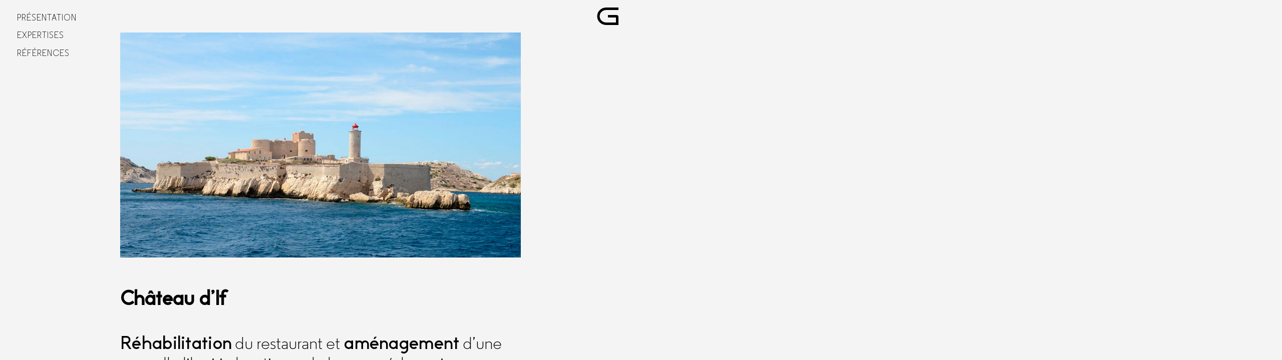

--- FILE ---
content_type: text/html; charset=UTF-8
request_url: https://g2i.fr/reference/chateau-dif
body_size: 21423
content:
<!DOCTYPE html>
<html class="no-js" lang="fr-FR">
<head>
  <meta charset="utf-8">
  <meta http-equiv="x-ua-compatible" content="ie=edge">
  <title>GARCIA INGÉNIERIE</title>
  <meta name="description" content="">
  <meta name="viewport" content="width=device-width, initial-scale=1.0, user-scalable=0, minimum-scale=1.0, maximum-scale=1.0">
  <meta property="og:image" content="http://g2i.fr/g2i_logo.png?v=2" />
  <meta property="og:title" content="Château d’If" />
  <meta property="og:description" content="https://g2i.fr/reference/chateau-dif" />
  <meta property="og:url" content="https://g2i.fr/reference/chateau-dif" />
  <meta property="og:locale" content="fr_FR" />

  <script>document.documentElement.className = 'js'</script>
  <script>if (location.host === "g2i.pro") location.href = "//g2i.fr"</script>
  <link rel="stylesheet" href="/wp-content/themes/ddg/css/style.css?v=1732337655">

  <link rel="apple-touch-icon" sizes="57x57" href="/apple-touch-icon-57x57.png">
  <link rel="apple-touch-icon" sizes="60x60" href="/apple-touch-icon-60x60.png">
  <link rel="apple-touch-icon" sizes="72x72" href="/apple-touch-icon-72x72.png">
  <link rel="apple-touch-icon" sizes="76x76" href="/apple-touch-icon-76x76.png">
  <link rel="apple-touch-icon" sizes="114x114" href="/apple-touch-icon-114x114.png">
  <link rel="apple-touch-icon" sizes="120x120" href="/apple-touch-icon-120x120.png">
  <link rel="apple-touch-icon" sizes="144x144" href="/apple-touch-icon-144x144.png">
  <link rel="apple-touch-icon" sizes="152x152" href="/apple-touch-icon-152x152.png">
  <link rel="apple-touch-icon" sizes="180x180" href="/apple-touch-icon-180x180.png">
  <link rel="icon" type="image/png" href="/favicon-32x32.png" sizes="32x32">
  <link rel="icon" type="image/png" href="/android-chrome-192x192.png" sizes="192x192">
  <link rel="icon" type="image/png" href="/favicon-96x96.png" sizes="96x96">
  <link rel="icon" type="image/png" href="/favicon-16x16.png" sizes="16x16">
  <link rel="manifest" href="/manifest.json">
  <link rel="mask-icon" href="/safari-pinned-tab.svg" color="#5bbad5">
  <meta name="msapplication-TileColor" content="#da532c">
  <meta name="msapplication-TileImage" content="/mstile-144x144.png">
  <meta name="theme-color" content="#ffffff">




  <style> /* NO FOUC (https://en.wikipedia.org/wiki/Flash_of_unstyled_content) */
  #assets{display:none}.logos{text-align:center;position:absolute;top:50%;left:50%;-webkit-transform:translate(-50%,-50%);-ms-transform:translate(-50%,-50%);transform:translate(-50%,-50%);color:#fff}#logo__city{position:relative}#slider_head{top:0;bottom:0}#slider_head .slideshow{position:absolute;top:0;bottom:0;left:0;right:0;width:auto;height:auto}#logo__progress{margin:auto;position:absolute;top:0;left:1%;right:1%}.ecran{min-height:100vh;overflow:hidden;position:relative}#logo__track{display:none}#logo__track{display:inline-block}#slider_head{opacity:1;-webkit-transition:opacity .4s .6s;transition:opacity .4s .6s}#logo__progress{stroke-dasharray:127.38592529296875;stroke-dashoffset:127.38592529296875;-webkit-transition:stroke-dashoffset .5s;transition:stroke-dashoffset .5s}.not-home #top #logo__progress{stroke-dasharray:0}#preload #top__down,.loading #top__down{-webkit-animation-name:none;animation-name:none}#preload #slider_head,.loading #slider_head{opacity:0}#preload .logos h1,.loading .logos h1{height:0;line-height:0;margin:0;overflow:hidden;-webkit-animation-name:none;animation-name:none}#preload #logo__city,.loading #logo__city{margin-top:-1000px;top:-1000px}#preload #logo_place{margin-top:20px!important}.js #preload{position:absolute;top:0;bottom:0;left:0;right:0;width:auto;height:auto;z-index:10;background-color:#000;opacity:1;-webkit-transition:opacity .3s;transition:opacity .3s;-webkit-transition-delay:.5s;transition-delay:.5s}.js #preload.off{opacity:0}.js .is_solo #menu,.js .is_solo #partage,.js .is_solo .logo{opacity:1}.no-js #wrapper{overflow-y:scroll;position:absolute;top:0;bottom:0;left:0;right:0;width:auto;height:auto}.no-js #slider_head{opacity:1;top:0}.no-js .menu__scroll{background-color:#f4f4f4}.no-js .menu__scroll>ul>li>ul{display:block}.no-js #preload{display:none}.no-js #footer{bottom:0}.no-js #logo__progress{stroke-dasharray:0;stroke-dashoffset:0}  .input_comment {display: none}
  .map {
    height: 18.5vh;
  }
  #logo__link__40ans,
  #logo__40ans {
    display: none;
  }
  /*  */
  .ecran_fond.ecran_texte {
    /* background: #2BC4F3;
    background: linear-gradient(to bottom, #2BC4F3 0%, #0277A6 100%); */
    background: #01509F;
    background: linear-gradient(to bottom, #01509F 0%,#009EA5 100%);
  }
  /*  */
  .ecran_expertises.ecran_fond_theme p {
    font-size: 1.7em;
  }
  .ecran_expertises.ecran_fond_theme .ecran__content {
    max-width: 1450px;
    text-align: justify;
  }
  .chapeau {
    text-align: left;
    display: flex;
    align-items: center;
    gap: 1.9em;
  }
  .chapeau p {
    /* font-size: 2.7rem !important; */
    font-size: 2.85rem !important;
    line-height: 1.1;
    margin: 0;
  }
  .chapeau > p:first-of-type {
    display: flex;
    align-items: center;
  }
  .chapeau img {
    height: auto;
    width: 4.33em;
    max-width: 4.33em;
    max-height: 4.45em;
    vertical-align: middle;
  }
  .chapeau strong:first-of-type {
    font-size: 170%;
    line-height: 1.1;
    display: block;
    text-indent: -5px;
  }
  .chapeau::after {
    content: " ";
    visibility: hidden;
    display: block;
    height: 0;
    clear: both;
  }
  .pied {
    text-align: center;
    margin-top: 3rem;
  }
  .pied img {
    max-width: 150px;
    margin-bottom: 0.8rem;
  }
  .carte {
    color: #1d6d9f;
    display: flex;
    align-items: center;
    gap: 1em;
    margin-top: 1.9em;
  }
  .carte p {
    margin: 0;
  }
  .carte + p {
    margin-top: 0.5em;
  }
  .carte img {
    max-width: 150px;
  }
  @media (max-width: 1250px) {
    .chapeau > p:first-of-type:not(:only-child) {
      display: none;
    }
    .chapeau {
      flex-direction: column;
    }
  }
  </style>

  
  <style id="js_styles"></style>
</head>
<body class="not-home page_reference page_chateau-dif is_solo">

  <!--[if lt IE 10]>
  <p class="browserupgrade">Votre navigateur web est <strong>obsolète</strong>.<br>Pensez à le <a href="http://browsehappy.com/">mettre à jour</a> pour une navigation optimisée et sécurisée</p>
  <![endif]-->


  <div id="assets" style="display:none">
    <svg>
      <symbol id="svg_logo" viewBox="0 0 50 50">
        <path d="m 45,7.5 -24,0 c -9,0 -16,6.5 -16,15 0,8.5 7,15 16,15 l 21.5,0 0,-12.5 c 0,-2.5 0,-2.5 -2.5,-2.5 l -16,0"
           fill="none" stroke-width="5" />
      </symbol>

      
      <symbol id="svg_arrow_left" viewBox="0 0 16 16">
        <path stroke-width="0" d="M 7.4199218,1.53125 8.4804687,2.5917969 3.8222659,7.25 l 11.2265621,0 0,1.5 -11.2265621,0 4.6582028,4.660156 L 7.4199218,14.470703 0.95117188,8.0019531 7.4199218,1.53125 Z"/>
      </symbol>

      <symbol id="svg_arrow_right" viewBox="0 0 16 16">
        <path stroke-width="0" d="M 8.5800781 1.53125 L 7.5195312 2.5917969 L 12.177734 7.25 L 0.95117188 7.25 L 0.95117188 8.75 L 12.177734 8.75 L 7.5195312 13.410156 L 8.5800781 14.470703 L 15.048828 8.0019531 L 8.5800781 1.53125 z "/>
      </symbol>

      <symbol id="svg_ENE" viewBox="0 0 26 18">
        <path d="M 6.119623,3.147034 C 5.505655,3.147034 5,3.652688 5,4.266656 l 0,7.613722 C 5,12.494345 5.505655,13 6.119623,13 l 12.750044,0 c 0.613967,0 1.119621,-0.505655 1.119621,-1.119622 l 0,-0.907606 0.666546,0 a 0.34438487,0.34438487 0 0 0 0.344164,-0.345616 l 0,-5.078235 A 0.34438487,0.34438487 0 0 0 20.655834,5.204757 l -0.666546,0 0,-0.938101 c 0,-0.613968 -0.505655,-1.119622 -1.119621,-1.119622 l -12.750044,0 z m 0,0.775458 12.750044,0 c 0.191325,0 0.344164,0.152837 0.344164,0.344164 l 0,6.126701 0,1.487021 c 0,0.191326 -0.152838,0.345616 -0.344164,0.345616 l -12.750044,0 c -0.191327,0 -0.344164,-0.15429 -0.344164,-0.345616 l 0,-7.613722 c 0,-0.191327 0.152837,-0.344164 0.344164,-0.344164 z m 1.4057,1.282265 A 0.34438487,0.34438487 0 0 0 7.181159,5.548921 l 0,5.078235 a 0.34438487,0.34438487 0 0 0 0.344164,0.345616 l 1.054274,0 a 0.34438487,0.34438487 0 0 0 0.344164,-0.345616 l 0,-5.078235 A 0.34438487,0.34438487 0 0 0 8.579597,5.204757 l -1.054274,0 z m 3.007441,0 A 0.34438487,0.34438487 0 0 0 10.1886,5.548921 l 0,5.078235 a 0.34438487,0.34438487 0 0 0 0.344164,0.345616 l 1.054275,0 a 0.34438487,0.34438487 0 0 0 0.344164,-0.345616 l 0,-5.078235 A 0.34438487,0.34438487 0 0 0 11.587039,5.204757 l -1.054275,0 z m 3.008894,0 a 0.34438487,0.34438487 0 0 0 -0.344164,0.344164 l 0,5.078235 a 0.34438487,0.34438487 0 0 0 0.344164,0.345616 l 1.054275,0 a 0.34438487,0.34438487 0 0 0 0.344165,-0.345616 l 0,-5.078235 A 0.34438487,0.34438487 0 0 0 14.595933,5.204757 l -1.054275,0 z m 3.008894,0 a 0.34438487,0.34438487 0 0 0 -0.345617,0.344164 l 0,5.078235 a 0.34438487,0.34438487 0 0 0 0.345617,0.345616 l 0.178617,0 a 0.34438487,0.34438487 0 0 0 0.339808,-0.286077 L 17.943182,5.607008 A 0.34438487,0.34438487 0 0 0 17.604826,5.204757 l -1.054274,0 z" />
      </symbol>

      <symbol id="svg_ECO" viewBox="0 0 26 18">
        <path d="M 8.399175,1.0000001 C 8.1787416,1.00006 8.0000599,1.1787417 8,1.3991751 L 8,14.600589 C 7.9999296,14.821115 8.1786494,14.99994 8.399175,15 L 18.59433,15 C 18.814952,15.000076 19.00007,14.821211 19,14.600589 L 19,4.4071101 C 18.999931,4.3011462 18.9515,4.1995553 18.876483,4.1247126 L 15.86342,1.1165239 C 15.78852,1.0418439 15.68704,0.99993649 15.581268,1.0000001 Z M 9,2 15,2 15,4.6186676 C 15.000335,4.8389063 15.168349,4.9999404 15.388588,5 L 18,5 l 0,9 -9,0 z m 6.976298,4.1515889 c -0.157896,-0.00525 -0.30823,0.067679 -0.401853,0.1949325 L 12.357395,10.590814 11.0844,8.980455 C 10.69035,8.4626808 9.9199708,9.1716968 10.332723,9.674689 l 1.656769,2.096 c 0.19439,0.245838 0.568571,0.241937 0.757794,-0.0079 l 3.590807,-4.737478 c 0.241018,-0.3088213 0.02973,-0.8607617 -0.361795,-0.8737833 z" />
      </symbol>

      <symbol id="svg_ENV" viewBox="0 0 26 18">
        <path d="m 12.508059,-0.00869039 c -0.184901,0.00280609 -0.332559,0.15489612 -0.3299,0.33979917 l 0,3.08164642 c -0.0087,0.455311 0.678701,0.455311 0.669914,0 l 0,-3.08164642 c 0.0027,-0.18886379 -0.151151,-0.34263444 -0.340014,-0.33979917 z m 4.150109,1.12032479 c -0.122393,-8.77e-5 -0.235092,0.066575 -0.293962,0.173881 l -1.520809,2.680731 c -0.228799,0.3908032 0.36475,0.7274703 0.582758,0.3305462 l 1.52081,-2.6807321 C 17.077816,1.3928116 16.916939,1.1118154 16.658168,1.1116344 Z m -8.4144872,0.00605 C 7.9896613,1.1288926 7.8402338,1.4078876 7.9716692,1.6255487 L 9.527987,4.2856209 c 0.2225176,0.3967807 0.815082,0.050107 0.578239,-0.3382926 L 8.5499086,1.2872561 C 8.487828,1.1776575 8.3695189,1.1121424 8.2436808,1.1176779 Z M 19.793615,4.16016 c -0.0641,-0.00178 -0.127361,0.014878 -0.182274,0.04799 L 16.9517,5.7642519 c -0.396752,0.2225257 -0.05009,0.815054 0.338293,0.5782392 L 19.949634,4.786604 C 20.245074,4.619356 20.132988,4.1693064 19.793615,4.16016 Z M 5.1344885,4.2217112 C 4.7825236,4.2110133 4.6544589,4.6809588 4.96319,4.850307 L 7.643922,6.3713318 C 8.0323132,6.5914253 8.3627743,6.0091946 7.9746826,5.7885737 L 5.2937351,4.2675478 C 5.2453291,4.2391747 5.1905716,4.2234131 5.1344885,4.221711 Z m 7.3539885,0.5715677 c -2.174942,0 -3.9454544,1.77064 -3.9454544,3.9456701 0,1.597734 0.9573714,2.968884 2.3278064,3.588225 l 0,0.54725 0,0.255225 c -0.0085,0.04277 -0.0085,0.08678 0,0.129551 l 0,2.112821 c -2.4e-5,0.185061 0.150003,0.335088 0.335064,0.335064 l 0.02475,0 C 11.239151,16.418469 11.824503,17 12.537975,17 c 0.713327,0 1.298844,-0.581487 1.307332,-1.292915 l 0.02453,0 c 0.184978,-9.3e-5 0.334875,-0.150085 0.334851,-0.335064 l 0,-2.11153 c 0.0087,-0.04347 0.0087,-0.08823 0,-0.131702 l 0,-0.293101 0,-0.554137 c 1.317431,-0.639571 2.229674,-1.98321 2.229674,-3.542602 0,-2.1751191 -1.770555,-3.9456701 -3.945877,-3.9456701 z m 0,0.6699135 c 1.813249,0 3.275971,1.462734 3.275971,3.2757566 0,1.368456 -0.836306,2.536286 -2.022869,3.027631 -0.125166,0.05185 -0.206783,0.173978 -0.206806,0.309458 l 0,0.75965 0,0.0239 -1.994032,0 0,-0.744159 c 3e-6,-0.139051 -0.0859,-0.263649 -0.215844,-0.313113 -1.233646,-0.468948 -2.1119602,-1.661042 -2.1119602,-3.0633546 0,-1.8128896 1.4627832,-3.2757565 3.2755402,-3.2757609 z M 4.021265,8.3875297 c -0.4553077,-0.00878 -0.4553077,0.6786967 0,0.6699137 l 3.0818618,0 c 0.4553076,0.00881 0.4553076,-0.6786973 0,-0.6699137 z m 13.81813,0.050145 c -0.455298,-0.00877 -0.455298,0.6786866 0,0.6699138 l 3.081861,0 c 0.455297,0.00881 0.455297,-0.6786869 0,-0.6699138 z m -0.711018,2.6467294 c -0.351963,-0.0107 -0.480028,0.459247 -0.171299,0.628596 l 2.680519,1.520809 c 0.39081,0.228825 0.727495,-0.364757 0.330545,-0.582758 l -2.680517,-1.52081 c -0.0484,-0.02836 -0.103164,-0.04414 -0.159248,-0.04584 z m -9.2873336,0.0092 c -0.064047,-0.0016 -0.1272303,0.01506 -0.1820583,0.04821 l -2.6605018,1.556322 c -0.3967679,0.222522 -0.050104,0.81507 0.3382926,0.57824 L 7.9972777,11.720077 C 8.2928038,11.552768 8.180525,11.102571 7.8410434,11.093633 Z m 7.2810356,1.86233 c -0.254121,0.0079 -0.407201,0.284844 -0.278681,0.504211 l 1.520808,2.680731 c 0.218017,0.396894 0.811526,0.06024 0.582759,-0.330545 l -1.520809,-2.680749 c -0.06063,-0.110471 -0.178122,-0.177575 -0.304077,-0.17367 z m -5.2977633,0.01506 c -0.12242,-0.0017 -0.2360365,0.06346 -0.2963277,0.170007 L 7.9716692,15.80088 c -0.2367856,0.388385 0.355705,0.735016 0.5782394,0.338294 l 1.5563184,-2.659853 c 0.133866,-0.221447 -0.02317,-0.504595 -0.2819113,-0.508304 z m 1.7166393,0.558441 1.993818,0 0,1.507683 -1.993818,0 z m 0.359598,2.177594 1.274622,0 c -0.0082,0.348979 -0.286266,0.622787 -0.637204,0.622787 -0.351228,0 -0.629318,-0.273767 -0.637418,-0.622787 z" />
      </symbol>

      <symbol id="svg_EXP" viewBox="0 0 26 18">
        <path d="M 6,1 C 5.4373996,1 4.9986107,1.4374013 5,2 l 0.023437,9.798828 C 5.0248276,12.361426 5.4373996,13 6,13 l 4.324219,0 c 5.91e-4,0.189597 0.002,0.378787 0.002,0.558594 0,0.205202 -0.09564,0.620459 -0.308594,0.919922 C 9.804576,14.77798 9.5208857,15 9,15 l 0,1 8,0 0,-1 c -0.520886,0 -0.814417,-0.222028 -1.027344,-0.521484 -0.212925,-0.299455 -0.310547,-0.714688 -0.310547,-0.919922 0,-0.179807 0.0014,-0.368997 0.002,-0.558594 L 20,13 c 0.5626,0 1.00357,-0.437411 1,-1 L 20.9375,2 C 20.933929,1.437411 20.5626,1 20,1 Z m 0.5,1 13,0 C 19.704761,2 20,2.2952392 20,2.5 L 20,10 6,10 6,2.5 C 6,2.2952392 6.2952393,2 6.5,2 Z m 9.996132,0.9623552 -0.05078,0.011719 -0.1875,0.039063 -0.1875,0.041016 c -0.3142,0.068344 -0.526496,0.3532943 -0.5,0.6660156 l -0.002,-0.00195 c -0.11167,-0.049467 -0.215718,-0.048828 -0.25586,-0.048828 -0.221861,0 -0.429934,0.1163525 -0.542968,0.3027344 l -0.09766,0.1640625 -0.0957,0.1601562 c -0.155223,0.2523377 -0.116376,0.5756159 0.0957,0.7890626 l 0.01172,0.011719 0.01172,0.00977 0.0039,0.00391 -0.002,0.00195 c -0.264533,0.1052824 -0.428868,0.3885627 -0.392478,0.6796778 l 0.002,0.021484 0.0059,0.021484 0.04102,0.1875 0.0078,0.033203 -0.0332,0 -0.128906,0 c -0.05424,0 -0.09063,0.037929 -0.09961,0.083984 l -0.04687,0.2558594 c -0.100981,0.027178 -0.192591,0.063875 -0.285157,0.1191406 l -0.210937,-0.15625 c -0.01865,-0.00841 -0.03695,-0.017578 -0.05469,-0.017578 -0.02775,0 -0.0558,0.00915 -0.07422,0.027344 l -0.0918,0.091797 -0.0918,0.091797 c -0.03718,0.036162 -0.03557,0.091721 -0.0078,0.1289063 l 0.154297,0.2109375 c -0.05458,0.092224 -0.09105,0.1838345 -0.11914,0.2851562 l -0.25586,0.046875 c -0.04628,0.00898 -0.09881,0.056366 -0.08398,0.099609 l 0,0.1289062 0,0.1289063 c 0,0.05538 0.03782,0.092238 0.08398,0.1015625 l 0.25586,0.046875 c 0.02809,0.1009806 0.06456,0.2006447 0.11914,0.2832031 l -0.154297,0.2128907 c -0.02774,0.03673 -0.02936,0.092403 0.0078,0.1289062 l 0.0918,0.089844 0.0918,0.09375 c 0.01842,0.018194 0.04647,0.027344 0.07422,0.027343 0.01774,0 0.03604,-0.010661 0.05469,-0.019531 l 0.210937,-0.15625 c 0.09268,0.055608 0.184176,0.091962 0.285157,0.1191407 l 0.04687,0.2597663 c 0.009,0.04582 0.05492,0.08203 0.09961,0.08203 l 0.128906,0 0.128907,0 c 0.05447,0 0.09167,-0.03632 0.101562,-0.08203 l 0.04484,-0.2597651 c 0.101322,-0.01865 0.192605,-0.063547 0.275391,-0.109375 l 0.220703,0.15625 c 0.01854,0.00978 0.0381,0.017578 0.05664,0.017578 0.02741,0 0.05419,-0.0087 0.07227,-0.027344 l 0.0918,-0.091797 0.0918,-0.091797 c 0.0373,-0.036844 0.03726,-0.091835 0.0098,-0.1289063 l -0.15625,-0.2109374 c 0.05561,-0.092224 0.09151,-0.1846306 0.119141,-0.2851563 l 0.259766,-0.042969 c 0.100433,0.062601 0.212959,0.097656 0.328125,0.097656 0.120198,0 0.295533,-0.033607 0.455078,-0.1953125 l 0.0098,-0.00977 0.0078,-0.00977 0.0039,-0.00391 c 0.09018,0.2363036 0.325319,0.3964844 0.587891,0.3964844 l 0.0332,0 0.05273,0 0.05078,-0.011719 0.1875,-0.039063 0.1875,-0.041016 c 0.311586,-0.066524 0.524451,-0.3498429 0.5,-0.6621094 0.109283,0.046965 0.208588,0.046875 0.248047,0.046875 0.224477,0 0.432797,-0.1174158 0.544922,-0.3066406 l 0.0957,-0.1582031 0.09766,-0.1601563 C 19.190812,6.3844195 19.150813,6.0582583 18.937588,5.845153 l -0.01563,-0.015625 c 0.27656,-0.119289 0.42897,-0.4216279 0.359375,-0.7207032 l -0.04102,-0.1835937 -0.03906,-0.1855469 -0.002,-0.00586 -0.002,-0.00586 C 19.126964,4.4392691 18.874436,4.2377458 18.58207,4.2377458 l -0.0078,0 -0.01758,0 -0.01367,0.00195 0.0059,-0.013672 0.0039,-0.00781 0.002,-0.00781 c 0.100184,-0.2709873 0.0061,-0.5801073 -0.230469,-0.75 l -0.01758,-0.011719 -0.01758,-0.00977 -0.162109,-0.097656 -0.154297,-0.09375 C 17.871463,3.1830318 17.75627,3.1498528 17.6388,3.1498528 c -0.117469,0 -0.291741,0.033206 -0.451172,0.1894531 l -0.01563,0.015625 -0.0039,0.00391 C 17.077398,3.1229896 16.844414,2.9623552 16.58207,2.9623552 l -0.0332,0 z M 7.6445312,3.859375 C 7.4633055,3.8615154 7.318138,4.0101809 7.3203125,4.1914062 l 0,2.6171876 c -0.2728457,0.125783 -0.4648439,0.3983963 -0.4648437,0.71875 0,0.3200208 0.191998,0.5914803 0.4648437,0.7167968 l 0,0.2675782 c 0,0.4374997 0.65625,0.4374998 0.65625,0 l 0,-0.2675782 C 8.2499754,8.1188378 8.4433594,7.8474108 8.4433594,7.5273438 c 0,-0.3203999 -0.193384,-0.5929924 -0.4667969,-0.71875 l 0,-2.6171876 C 7.9787742,4.0071221 7.8288153,3.8571633 7.6445312,3.859375 Z m 1.7226563,0 C 9.1859618,3.8615154 9.0407943,4.0101809 9.0429688,4.1914062 l 0,0.6503907 C 8.7700998,4.9669116 8.578125,5.237908 8.578125,5.5585938 c 0,0.3200209 0.1919864,0.5928484 0.4648438,0.71875 l 0,2.234375 c 0,0.4374997 0.65625,0.4374998 0.65625,0 l 0,-2.234375 c 0.273436,-0.1258379 0.4667972,-0.3985998 0.4667972,-0.71875 0,-0.3207321 -0.1933612,-0.5917075 -0.4667972,-0.7167969 l 0,-0.6503907 C 9.7014305,4.0071221 9.5514716,3.8571633 9.3671875,3.859375 Z m 1.7207035,0 c -0.180459,0.00321 -0.324447,0.1515569 -0.322266,0.3320312 l 0,1.46875 c -0.272857,0.1257033 -0.464844,0.3981477 -0.464844,0.71875 0,0.3199383 0.191987,0.5928222 0.464844,0.71875 l 0,1.4140626 c 0.006,0.4314105 0.650203,0.4314105 0.65625,0 l 0,-1.4140626 c 0.273436,-0.1258642 0.466797,-0.3986824 0.466797,-0.71875 0,-0.3206486 -0.193361,-0.593072 -0.466797,-0.71875 l 0,-1.46875 C 11.424113,4.0063438 11.272937,3.8560523 11.087891,3.859375 Z m 5.460975,-0.4048327 0.0332,0 c 0.05709,0 0.112644,0.032872 0.128906,0.089844 l 0.146488,0.357422 c 0.146809,0 0.293361,0.031441 0.431641,0.072266 l 0.244141,-0.2832031 c 0.03275,-0.032068 0.06487,-0.048828 0.105468,-0.048828 0.02422,0 0.04804,0.00706 0.07227,0.023437 l 0.164062,0.097656 0.16211,0.097656 c 0.0572,0.041052 0.08052,0.1131431 0.05664,0.1777344 l -0.146484,0.359375 c 0.09746,0.1060976 0.186339,0.2273298 0.251953,0.3574218 l 0.375,-0.025391 0.0078,0 c 0.06459,0 0.120684,0.04962 0.136718,0.1152344 l 0.04102,0.1855468 0.04102,0.1875 c 0.01603,0.065387 -0.01664,0.1381152 -0.08203,0.1621094 l -0.357423,0.1464853 c 0,0.1456713 -0.03087,0.2937021 -0.07227,0.4316406 l 0.300781,0.234375 c 0.04913,0.049126 0.06404,0.122454 0.02344,0.1875 l -0.09766,0.1640625 -0.09766,0.1621094 c -0.02434,0.041052 -0.07208,0.064453 -0.121094,0.064453 -0.01603,0 -0.04061,1.452e-4 -0.05664,-0.00781 L 17.882851,6.6166521 c -0.105757,0.097341 -0.219519,0.1786057 -0.349609,0.2519531 l 0.02344,0.3828125 c 0.0082,0.073461 -0.03993,0.1307913 -0.113281,0.1464844 l -0.1875,0.039062 -0.185547,0.041016 -0.0332,0 c -0.05697,0 -0.114598,-0.031487 -0.13086,-0.087891 l -0.14649,-0.3496089 c -0.14624,0 -0.292431,-0.025889 -0.429688,-0.074219 l -0.251953,0.2851563 c -0.03264,0.033092 -0.06476,0.048828 -0.105468,0.048828 -0.02445,0 -0.05023,-0.00924 -0.07422,-0.025391 l -0.162109,-0.097656 -0.164062,-0.097656 c -0.05686,-0.040142 -0.08086,-0.1126884 -0.05664,-0.1777344 l 0.146485,-0.3496094 c -0.0978,-0.1058704 -0.18676,-0.2271026 -0.259766,-0.3574218 l -0.382812,0.023437 -0.0078,0 c -0.06505,0 -0.121955,-0.048235 -0.138672,-0.1132812 l -0.03906,-0.1875 -0.04102,-0.1875 c -0.0081,-0.064819 0.02537,-0.1381151 0.08984,-0.1621094 l 0.349609,-0.1464844 c 0,-0.1468081 0.02325,-0.2911805 0.07227,-0.4296874 L 15.021523,4.7396989 c -0.04878,-0.049126 -0.06621,-0.1230225 -0.02539,-0.1875 l 0.09766,-0.1621094 0.09766,-0.1640624 c 0.02445,-0.040256 0.07231,-0.064453 0.121093,-0.064453 0.01603,0 0.04211,-3.726e-4 0.05859,0.00781 l 0.347656,0.1464844 C 15.824772,4.2098867 15.948041,4.1211489 16.08598,4.0561029 L 16.06059,3.6830583 c -0.0083,-0.073234 0.04211,-0.1325171 0.115235,-0.1484375 l 0.185546,-0.039063 z m 0.244141,1.0917968 c -0.07062,0 -0.135771,0.00985 -0.210937,0.029297 -0.239033,0.056404 -0.442629,0.2008977 -0.572266,0.4082031 -0.130092,0.2079882 -0.170026,0.4545739 -0.113281,0.6953126 0.09802,0.4160896 0.466293,0.7070312 0.896484,0.7070312 0.07005,0 0.135771,-0.00835 0.210938,-0.027344 C 17.243432,6.302436 17.446573,6.1561023 17.57621,5.9486828 17.706189,5.740581 17.746233,5.4941089 17.689492,5.2533703 17.591692,4.8370529 17.223198,4.546339 16.793007,4.5463391 Z M 6,11 l 14,0 0,0.5 c 0,0.204761 -0.295239,0.5 -0.5,0.5 l -13,0 C 6.2952392,12 6,11.704761 6,11.5 Z m 5.357422,2 3.27539,0 c -5.9e-4,0.188222 -0.002,0.375082 -0.002,0.558594 0,0.425451 0.128563,0.955197 0.447266,1.441406 l -4.166016,0 c 0.318734,-0.486201 0.447266,-1.015924 0.447266,-1.441406 0,-0.183512 -0.0013,-0.370372 -0.002,-0.558594 z" />
      </symbol>

      <symbol id="svg_EXE" viewBox="0 0 26 18">
        <path d="m 15.5,14 -4.5,0 0,-9.3455646 0.92803,0 0,1.6020411 c 0,0.098107 0.08174,0.1799146 0.1799,0.1799146 l 2.272338,0 c 0.09828,0 0.179914,-0.081729 0.179914,-0.1799146 l 0,-1.8145492 c 0,-0.098107 -0.08157,-0.1798982 -0.179914,-0.1798982 -0.03275,0 -0.04897,-9.73e-5 -0.06534,0.016378 l -0.752041,0 c 0,-0.032757 -0.01638,-0.049297 -0.03275,-0.065512 L 10.113343,0.55120292 c 0,-0.0165408 -0.01621,-0.0163779 -0.01621,-0.0163779 l -0.01639,-0.0163779 -0.01638,0 c -0.01639,-0.0163779 -0.01654,-0.0163779 -0.03276,-0.0163779 l -0.01639,0 -0.016376,0 -0.032589,0 -0.016213,0 -0.016539,0 -0.016376,0 -0.016376,0 -9.74323777,3.66188708 c -0.08156564,0.032757 -0.13086218,0.1308622 -0.09794354,0.2288861 -0.01654084,0.01654 -0.01654084,0.049135 -0.01654084,0.06535 0,0.016378 0.01654084,0.032593 0.01654084,0.049134 -0.01654084,0.06535 -3.238e-5,0.1308622 0.04897075,0.1798982 l 1.43871546,1.4385371 0,1.4876872 c 0,0.065349 0.032757,0.1144841 0.081729,0.1470774 0.032593,0.032757 0.081566,0.065512 0.1306994,0.065512 0.081566,0.016378 0.2286753,0.016216 0.2778904,0.3432568 0,0.1472387 -0.016216,0.2452311 -0.081566,0.310646 -0.06535,0.048975 -0.1306994,0.065514 -0.1799143,0.065514 -0.1306994,0 -0.1962599,-0.016539 -0.2452804,-0.065514 -0.065354,-0.065351 -0.081733,-0.2125248 -0.081733,-0.310646 0,-0.098101 -0.081566,-0.1799147 -0.1799145,-0.1799147 -0.097781,0 -0.1797197,0.081733 -0.1797197,0.1799147 0,0.2452474 0.049135,0.4413942 0.1797197,0.5721261 0.1474018,0.1634399 0.3435159,0.1799145 0.4907555,0.1799145 0.163342,0 0.3105814,-0.065514 0.4250003,-0.1799145 C 2.2830329,8.6433178 2.3810406,8.4799543 2.3648409,8.1692924 2.3484592,7.6952731 2.0869792,7.5481145 1.9070486,7.4991915 l 0,-1.3243616 5.4928143,0 c 0.016378,0.016378 0.049134,0.016378 0.06535,0.016378 0.016217,0 0.049134,-8.1e-5 0.06535,-0.016378 L 9,6.1748299 9,14 c -2.9843439,0.0029 -6.0157449,0.0202 -9,0 l 0,0.8 26,0 L 25.98822,5 25,5 25,2 c -0.375459,0.00127 -1.124943,0.015554 -1.5,0 l 0,-1.5 -2.007644,0 0,3 -1.492075,0 L 20,6 l -0.999727,0 0,-4 c 0,0 -3.263791,-1.85717191 -3.500273,-2 z M 16,0.7509979 18.5,2.2517268 18.5,14 16,14 l 0,-0.388842 1.546373,0 0,-0.40898 -1.546373,0 0,-0.974228 1.546373,0 0,-0.408802 -1.546373,0 0,-1.207218 0.628574,0 0,-0.408816 -0.628574,0 0,-1.0535754 1.546373,0 0,-0.4087997 -1.546373,0 0,-3.6305905 0.858026,0 0,-0.4088006 -0.858026,0 0,-0.8989884 1.546374,0 0,-0.408606 -1.546374,0 z M 9.7206855,0.94338209 8.9852179,4.278407 l -3.0079845,0 c -0.032919,-0.01654 -0.081729,-0.01654 -0.1143214,0 l -2.5829841,0 c -0.065512,-0.032757 -0.1308622,-0.032757 -0.1798982,0 l -2.2233499,0 8.8440383,-3.33502491 z M 22.000009,1.0000081 23,1.0000081 23,2.5 l 1.5,0 0,3 1,0 0,8.5 -2,1.69e-4 L 23.5,6 23,6 23,14.000169 20.499927,14 l 0,-2.004635 1.776596,0 0,-0.409174 -1.776045,0 0,-2.4366035 1.776611,0 0,-0.408816 -1.776611,0 -9.57e-4,-3.4761999 1.777358,0 0,-0.4088006 -1.777358,0 L 20.5,4 l 1.499991,0 0,-3.00000815 z m -11.723202,0.2540691 2.811871,3.0243623 -0.980927,0 c -0.01654,0 -0.03275,0.016216 -0.04897,0.016216 l -1.058781,0 -0.723171,-3.0405776 z m -0.3106465,0.277874 0.6561365,2.7466829 -1.2608723,0 z M 23,3 l 0,0.5 0.5,0 0,-0.5 z m 0,1 0,1.5 0.5,0 0,-1.5 z m -9.552026,0.6216795 0.752043,0 0,1.4387155 -1.912882,0 0,-1.4221429 1.11148,0 c 0.01654,0 0.0329,-0.016541 0.0493,-0.016541 z m -10.0868329,0.016378 2.1251957,0 0,2.108e-4 -1.062604,1.0623139 -1.0625085,-1.0625085 z m -2.79549225,2.108e-4 2.15798385,0 L 1.6446909,5.7169767 0.56560992,4.6382684 Z m 5.78708245,0 2.2233499,0 L 7.4644935,5.749765 6.3528185,4.6382684 Z m 2.958818,0 0.9811217,0 -0.9811217,0.9807324 z m 7.8580837,0.062917 0,0.4088006 0.462071,0 0,-0.4088006 z m -11.2582962,0.00163 1.1116751,1.1114966 -2.22335,0 z m 3.0407727,0.065188 0,1.046309 c -0.016541,0 -0.016541,1.63e-5 -0.032756,-0.016378 l -0.9971265,0 1.0299148,-1.0299148 z m -5.901793,0.065512 0.9809269,0.9807484 -1.9616755,0 z m 7.6040435,0.065188 0,2.1905615 L 9.4586782,5.994175 Z M 9.3115935,6.3537877 10.523673,7.4654788 9.3115935,8.5769599 Z M 18.999727,6.5 l 0.999992,0 0,7.5 L 19,14 Z m -8.345322,1.341491 0,2.1577736 -1.1790804,-1.0788862 z m -1.3427952,1.4385372 1.2448362,1.1442358 -1.2448362,1.14448 z m 7.5714692,0.9222588 0,0.4088 0.672681,0 0,-0.4088 z m -6.228674,0.630794 0,2.256138 -1.228263,-1.128069 z m -1.3427952,1.503889 1.3427952,1.242421 0,0.420609 -1.3427952,0 z" />
      </symbol>



      <symbol id="svg_twitter" viewBox="0 0 24 24">
        <path stroke-width="0" d="M1,18.9c1.94,1.23,4.17,2.22,7.25,2.09c7.46-0.34,12.46-5.69,12.57-13.51C21.62,6.8,22.57,6,23,5.1
          c-0.69,0.35-1.51,0.57-2.43,0.7c0.84-0.62,1.53-1.38,1.89-2.49c-0.87,0.46-1.77,0.88-2.88,1.09c-2.62-3.18-8.9-0.61-7.8,4.12
          c-4.41-0.27-7.1-2.27-9.34-4.72c-1.28,2.07-0.17,5.2,1.34,6.06C3,9.82,2.41,9.58,1.85,9.32c0.08,2.6,1.51,3.85,3.52,4.52
          C4.76,13.97,4.08,14,3.43,13.89c0.62,1.82,1.94,2.96,4.17,3.18C6.09,18.36,3.27,19.27,1,18.9z"></path>
      </symbol>

      <symbol id="svg_facebook" viewBox="0 0 24 24">
        <path stroke-width="0" d="m 13.6,21.1 0,-8.4 3,0 0.4,-3.3 -3.5,0 0,-2 c 0,-1 0.3,-1.6 1.7,-1.6 l 1.9,0 0,-2.9 C 16.7,2.8 15.7,2.8 14.4,2.8 11.7,2.8 9.9,4.3 9.9,7.1 l 0,2.4 -3,0 0,3.3 3,0 0,8.4 3.7,-0.1 0,0 z"></path>
      </symbol>

      <symbol id="svg_linkedin" viewBox="0 0 24 24">
        <path stroke-width="0" d="m9.4078 12.419c0.001-1.243-0.0381-2.4856-0.0961-3.727h3.1523c0.05621 0.54156 0.11243 1.0831 0.16864 1.6247 0.84578-1.0978 2.1275-1.904 3.5472-1.8958 1.6688-0.0775 3.3983 0.92257 3.9028 2.5663 0.66365 1.8708 0.327 3.8814 0.40669 5.822v3.5624h-3.6298c-0.0338-2.4717 0.073-4.9478-0.06397-7.4166-0.13562-1.062-1.2841-1.9184-2.3292-1.5131-1.0561 0.3346-1.6046 1.5278-1.4287 2.5764v6.3532h-3.6298c-0.0000077-2.6509 0.0000155-5.3018-0.0000116-7.9528zm-5.8026-3.727h3.6298v11.68h-3.6298v-11.68zm3.7485-3.2493c0.0773 1.3948-1.6714 2.245-2.8356 1.6445-1.1717-0.5465-1.4046-2.4099-0.2636-3.1199 1.0554-0.7474 2.9146-0.2308 3.0696 1.1643 0.017484 0.10279 0.027137 0.20688 0.029514 0.3111z"></path>
      </symbol>

      <symbol id="svg_mail" viewBox="0 0 24 24">
        <path stroke-width="0" d="m20.4 17.774h-16.8v-10.625c2.6345 2.0943 5.2453 4.2211 7.8948 6.295 0.76607 0.43596 1.3816-0.30515 1.9397-0.72381l6.9655-5.5711v10.625zm-2.205-11.548c-2.065 1.6517-4.13 3.3033-6.195 4.9554-2.0642-1.6521-4.129-3.3037-6.1937-4.9554h12.388zm4.3053-0.75496c-0.072-0.8772-0.96-1.4686-1.803-1.3455-5.95 0.0045-11.901-0.009-17.851 0.0068-0.8885 0.0593-1.466 0.9664-1.346 1.7955 0.00515 4.2035-0.010295 8.4075 0.00773 12.611 0.065952 0.90934 0.99897 1.4609 1.848 1.3368 5.9358-0.0051 11.872 0.0103 17.807-0.0077 0.90934-0.06595 1.4609-0.99897 1.3368-1.848-0.000001-4.1815 0.000003-8.3738-0.000003-12.548z"></path>
      </symbol>

      <symbol id="svg_chevron" viewBox="0 0 100 100">
        <path stroke-width="0" fill="#fff" d="M 73.569099,1.8e-4 23.569255,50.00002 73.569099,99.99982 76.430745,97.13822 29.292548,50.00002 76.430745,2.86182 73.569099,1.8e-4 Z">
        </path>
      </symbol>

      <symbol id="svg_arobase" viewBox="0 0 100 100">
        <path d="m67.24 47.836c0.05264 7.5396-0.10928 15.086 0.08845 22.621-0.43925 5.3166 5.4246 8.3648 9.8619 6.0176 5.568-2.975 7.748-9.562 9.041-15.357 2.245-11.567-0.52-24.609-9.506-32.722-10.706-10.344-27.765-12.228-41.221-6.648-12.23 5.25-21.252 17.37-22.229 30.713-1.2681 11.281 2.1411 23.321 10.551 31.222 8.3463 8.5129 20.632 12.417 32.401 11.268 6.5188-0.37622 12.947-2.5228 18.375-6.0324h6.3666c-10.675 9.9011-26.495 11.778-40.25 8.7747-16.188-3.535-29.715-17.618-31.627-34.227-1.7948-12.624 1.51-26.316 10.607-35.562 8.4596-9.2795 21.28-13.613 33.657-13.057 16.407 0.14006 32.503 11.555 36.62 27.692 2.2874 9.5286 2.0144 20.141-2.6034 28.949-2.9824 5.7967-9.1476 10.633-15.987 9.4331-4.0727-0.39165-7.2954-3.8297-8.1288-7.7227-4.344 6.8322-13.682 9.2033-21.232 7.1481-5.9722-1.3464-10.999-6.797-10.628-13.122-0.38442-5.8987 4.2868-11.126 9.9841-12.105 5.8615-0.99633 11.859-0.08779 17.754-0.64479 3.2977-0.4067 3.8602-3.9432 3.5977-6.6403 0.40468-4.553-2.7422-8.7906-7.1104-9.9644-6.5133-2.0234-13.992-0.2993-19.09 4.2015-0.43061-1.3068-2.9335-2.9018-1.6981-3.9768 7.4367-5.5413 18.457-7.0393 26.529-2.0273 3.9436 2.5254 6.0037 7.1628 5.8763 11.768zm-18.969 29.345c6.9826 0.32356 14.507-4.8946 14.446-12.351 0.03658-2.9395 0.0075-5.8798 0.01654-8.8196-2.8475 3.3938-7.6487 2.1709-11.558 2.4105-4.7487 0.09148-10.616-0.83104-13.647 3.7893-3.8372 5.6511 0.49293 14 7.1397 14.669 1.1874 0.21832 2.3964 0.30141 3.6026 0.30193z"/>
      </symbol>

            <symbol id="svg_chevron_down" viewBox="0 0 57 57">
        <path d="m28.5 1c-15.162 0-27.5 12.338-27.5 27.5s12.338 27.5 27.5 27.5 27.5-12.338 27.5-27.5-12.338-27.5-27.5-27.5zm0 1.5c14.311 0 26 11.688 26 26 0 14.311-11.688 26-26 26s-26-11.689-26-26c-0.0004-14.312 11.688-26 26-26zm-11 21.771-1.351 1.352 12.351 12.35 12.349-12.35-1.349-1.352-11 11.002z"/>
      </symbol>

      <symbol id="svg_partage" viewBox="0 0 24 24">
        <path stroke-width="0" d="m 17.999999,16.1265 c -0.759,0 -1.443,0.297 -1.963,0.771 l -7.127,-4.158 c 0.054,-0.225 0.09,-0.456 0.09,-0.697 0,-0.241 -0.036,-0.473 -0.09,-0.697 l 7.051,-4.113 c 0.536,0.498 1.249,0.81 2.039,0.81 1.656,0 3,-1.344 3,-3 0,-1.656 -1.344,-3 -3,-3 -1.656,0 -3,1.344 -3,3 0,0.241 0.036,0.473 0.09,0.697 l -7.051,4.113 c -0.536,-0.498 -1.249,-0.81 -2.039,-0.81 -1.656,0 -3,1.344 -3,3 0,1.656 1.344,3 3,3 0.79,0 1.503,-0.312 2.039,-0.811 l 7.124,4.156 c -0.048,0.211 -0.08,0.428 -0.08,0.654 0,1.61 1.308,2.916 2.917,2.916 1.609,0 2.917,-1.306 2.917,-2.916 0,-1.61 -1.308,-2.915 -2.917,-2.915"></path>
      </symbol>

      <symbol id="svg_loupe" viewBox="0 0 20 20">
        <path stroke-width="0" d="m 13.757,12.254999 -0.794,0 -0.274,-0.273 c 0.975,-1.137 1.566,-2.6100001 1.566,-4.2270001 0,-3.59 -2.91,-6.5 -6.5000003,-6.5 -3.59,0 -6.5,2.91 -6.5,6.5 0,3.5900001 2.91,6.5000001 6.5,6.5000001 1.613,0 3.0880003,-0.592 4.2250003,-1.566 l 0.276,0.274 0,0.792 5,4.99 1.489,-1.49 -4.988,-5 z m -6.0020003,0 c -2.484,0 -4.5,-2.016 -4.5,-4.5000001 0,-2.484 2.016,-4.5 4.5,-4.5 2.4840003,0 4.5000003,2.016 4.5000003,4.5 0,2.4840001 -2.016,4.5000001 -4.5000003,4.5000001 z"/>
      </symbol>

      <symbol id="svg_close" viewBox="0 0 50 50">
        <g>
          <path d="M 38.776019,7.473981 8.7239809,37.526019" stroke-width="5" />
          <path d="M 8.7239809,7.473981 38.776019,37.526019" stroke-width="5" />
        </g>
      </symbol>

      <symbol id="svg_close_thin" viewBox="0 0 50 50">
        <g>
          <path d="M 38.776019,7.473981 8.7239809,37.526019" stroke-width="2" />
          <path d="M 8.7239809,7.473981 38.776019,37.526019" stroke-width="2" />
        </g>
      </symbol>

      <symbol id="svg_minus" viewBox="0 0 8 8">
        <path stroke-width="0" d="M 0,3 0,5 8,5 8,3 Z" />
      </symbol>

      <symbol id="svg_plus" viewBox="0 0 8 8">
        <path stroke-width="0" d="M 3 0 L 3 3 L 0 3 L 0 5 L 3 5 L 3 8 L 5 8 L 5 5 L 8 5 L 8 3 L 5 3 L 5 0 L 3 0 z" />
      </symbol>
    </svg>
  </div>

  
  <div id="bow__w" aria-hidden="true">
    
    <div class="logo" aria-hidden="true">
      <a class="logo__link" href="https://g2i.fr">
        <svg stroke="#000" height="50" width="50"><use xlink:href="#svg_logo" /></svg>
              </a>
    </div>

    <nav  class="menu">
      <a href="#menu" class="menu_btn" aria-hidden="true">
        <svg viewBox="0 0 50 50" height="50" width="50">
          <g fill="none" stroke="#000" stroke-width="5">
            <path class="menu__bar_top"    d="M 45,7.5 2.5,7.5" />
            <path class="menu__bar_middle" d="m 45,22.5 -42.5,0" />
            <path class="menu__bar_bottom" d="m 45,37.5 -42.5,0" />
          </g>
        </svg>
      </a>
      <div class="menu__close"><a aria-label="Fermer le menu" href="#"></a></div>
      <div class="menu__scroll">
        <ul><li><a style="width:100%;" data-id="29" data-route=".ecran_presentation.ecran_presentation-2" class=" has-items "href="https://g2i.fr/presentation/presentation-2">Présentation</a><ul><li><a style="width:100%;" data-id="21" data-route=".ecran_presentation.ecran_direction" href="https://g2i.fr/presentation/direction"><svg height="16" width="16" fill="transparent"><use xlink:href="#svg_arrow_right" /></svg><span style="white-space:break-spaces;display:inline-block;padding-right:15px;">Direction</span></a></li><li><a style="width:100%;" data-id="22" data-route=".ecran_presentation.ecran_equipe" href="https://g2i.fr/presentation/equipe"><svg height="16" width="16" fill="transparent"><use xlink:href="#svg_arrow_right" /></svg><span style="white-space:break-spaces;display:inline-block;padding-right:15px;">Équipe</span></a></li><li><a style="width:100%;" data-id="23" data-route=".ecran_presentation.ecran_chiffres-cles" href="https://g2i.fr/presentation/chiffres-cles"><svg height="16" width="16" fill="transparent"><use xlink:href="#svg_arrow_right" /></svg><span style="white-space:break-spaces;display:inline-block;padding-right:15px;">Chiffres clés</span></a></li><li><a style="width:100%;" data-id="24" data-route=".ecran_presentation.ecran_partenaires" href="https://g2i.fr/presentation/partenaires"><svg height="16" width="16" fill="transparent"><use xlink:href="#svg_arrow_right" /></svg><span style="white-space:break-spaces;display:inline-block;padding-right:15px;">Partenaires</span></a></li><li><a style="width:100%;" data-id="25" data-route=".ecran_presentation.ecran_recrutement" href="https://g2i.fr/presentation/recrutement"><svg height="16" width="16" fill="transparent"><use xlink:href="#svg_arrow_right" /></svg><span style="white-space:break-spaces;display:inline-block;padding-right:15px;">Recrutement</span></a></li><li><a style="width:100%;" data-id="26" data-route=".ecran_presentation.ecran_film" href="https://g2i.fr/presentation/film"><svg height="16" width="16" fill="transparent"><use xlink:href="#svg_arrow_right" /></svg><span style="white-space:break-spaces;display:inline-block;padding-right:15px;">Film</span></a></li><li><a style="width:100%;" data-id="27" data-route=".ecran_presentation.ecran_bureaux" href="https://g2i.fr/presentation/bureaux"><svg height="16" width="16" fill="transparent"><use xlink:href="#svg_arrow_right" /></svg><span style="white-space:break-spaces;display:inline-block;padding-right:15px;">Bureaux</span></a></li><li><a style="width:100%;" data-id="28" data-route=".ecran_presentation.ecran_coordonnees-2" href="https://g2i.fr/presentation/coordonnees-2"><svg height="16" width="16" fill="transparent"><use xlink:href="#svg_arrow_right" /></svg><span style="white-space:break-spaces;display:inline-block;padding-right:15px;">Coordonnées</span></a></li></ul></li><li><a style="width:100%;" data-id="34" data-route="" class=" has-items " tabindex="0">Expertises</a><ul><li><a style="width:100%;" data-id="30" data-route=".ecran_expertises.ecran_optimiser-efficacite-energetique" href="/expertises/optimiser-efficacite-energetique"><svg height="16" width="16" fill="transparent"><use xlink:href="#svg_arrow_right" /></svg><span style="white-space:break-spaces;display:inline-block;padding-right:15px;">Optimiser</span></a></li><li><a style="width:100%;" data-id="31" data-route=".ecran_expertises.ecran_concevoir-ingenierie-energetique" href="/expertises/concevoir-ingenierie-energetique"><svg height="16" width="16" fill="transparent"><use xlink:href="#svg_arrow_right" /></svg><span style="white-space:break-spaces;display:inline-block;padding-right:15px;">Concevoir</span></a></li><li><a style="width:100%;" data-id="32" data-route=".ecran_expertises.ecran_piloter-travaux-energetique" href="/expertises/piloter-travaux-energetique"><svg height="16" width="16" fill="transparent"><use xlink:href="#svg_arrow_right" /></svg><span style="white-space:break-spaces;display:inline-block;padding-right:15px;">Piloter</span></a></li><li><a style="width:100%;" data-id="33" data-route=".ecran_expertises.ecran_exploiter-optimisation-continue" href="/expertises/exploiter-optimisation-continue"><svg height="16" width="16" fill="transparent"><use xlink:href="#svg_arrow_right" /></svg><span style="white-space:break-spaces;display:inline-block;padding-right:15px;">Exploiter</span></a></li></ul></li><li><a style="width:100%;" data-id="44" data-route="" class=" has-items " tabindex="0">Références</a><ul><li><a style="width:100%;" data-id="35" data-route=".ecran_references.ecran_bureaux" href="/references/bureaux"><svg height="16" width="16" fill="transparent"><use xlink:href="#svg_arrow_right" /></svg><span style="white-space:break-spaces;display:inline-block;padding-right:15px;">Tertiaire</span></a></li><li><a style="width:100%;" data-id="36" data-route=".ecran_references.ecran_culture" href="/references/culture"><svg height="16" width="16" fill="transparent"><use xlink:href="#svg_arrow_right" /></svg><span style="white-space:break-spaces;display:inline-block;padding-right:15px;">Culture</span></a></li><li><a style="width:100%;" data-id="37" data-route=".ecran_references.ecran_activite-industrie" href="/references/activite-industrie"><svg height="16" width="16" fill="transparent"><use xlink:href="#svg_arrow_right" /></svg><span style="white-space:break-spaces;display:inline-block;padding-right:15px;">Activité &amp; Industrie</span></a></li><li><a style="width:100%;" data-id="38" data-route=".ecran_references.ecran_enseignement" href="/references/enseignement"><svg height="16" width="16" fill="transparent"><use xlink:href="#svg_arrow_right" /></svg><span style="white-space:break-spaces;display:inline-block;padding-right:15px;">Enseignement</span></a></li><li><a style="width:100%;" data-id="39" data-route=".ecran_references.ecran_hotellerie" href="/references/hotellerie"><svg height="16" width="16" fill="transparent"><use xlink:href="#svg_arrow_right" /></svg><span style="white-space:break-spaces;display:inline-block;padding-right:15px;">Hôtellerie</span></a></li><li><a style="width:100%;" data-id="40" data-route=".ecran_references.ecran_habitat" href="/references/habitat"><svg height="16" width="16" fill="transparent"><use xlink:href="#svg_arrow_right" /></svg><span style="white-space:break-spaces;display:inline-block;padding-right:15px;">Habitat</span></a></li><li><a style="width:100%;" data-id="41" data-route=".ecran_references.ecran_parking" href="/references/parking"><svg height="16" width="16" fill="transparent"><use xlink:href="#svg_arrow_right" /></svg><span style="white-space:break-spaces;display:inline-block;padding-right:15px;">Parking</span></a></li><li><a style="width:100%;" data-id="42" data-route=".ecran_references.ecran_sante" href="/references/sante"><svg height="16" width="16" fill="transparent"><use xlink:href="#svg_arrow_right" /></svg><span style="white-space:break-spaces;display:inline-block;padding-right:15px;">Santé</span></a></li><li><a style="width:100%;" data-id="43" data-route=".ecran_references.ecran_sport" href="/references/sport"><svg height="16" width="16" fill="transparent"><use xlink:href="#svg_arrow_right" /></svg><span style="white-space:break-spaces;display:inline-block;padding-right:15px;">Sport</span></a></li></ul></li></ul>
      </div>
    </nav>

    <div class="indic_scroll" aria-hidden="true">
      <svg class="indic_scroll__link a-blink pointer" width="57" height="57">
        <use xlink:href="#svg_chevron_down" />
      </svg>
    </div>
  
  </div>

  <div id="bow__b">
    
    <div class="logo" aria-hidden="true">
      <a class="logo__link" href="https://g2i.fr">
        <svg stroke="#000" height="50" width="50"><use xlink:href="#svg_logo" /></svg>
              </a>
    </div>

    <nav id=menu class="menu">
      <a href="#menu" class="menu_btn" aria-hidden="true">
        <svg viewBox="0 0 50 50" height="50" width="50">
          <g fill="none" stroke="#000" stroke-width="5">
            <path class="menu__bar_top"    d="M 45,7.5 2.5,7.5" />
            <path class="menu__bar_middle" d="m 45,22.5 -42.5,0" />
            <path class="menu__bar_bottom" d="m 45,37.5 -42.5,0" />
          </g>
        </svg>
      </a>
      <div class="menu__close"><a aria-label="Fermer le menu" href="#"></a></div>
      <div class="menu__scroll">
        <ul><li><a style="width:100%;" data-id="29" data-route=".ecran_presentation.ecran_presentation-2" class=" has-items "href="https://g2i.fr/presentation/presentation-2">Présentation</a><ul><li><a style="width:100%;" data-id="21" data-route=".ecran_presentation.ecran_direction" href="https://g2i.fr/presentation/direction"><svg height="16" width="16" fill="transparent"><use xlink:href="#svg_arrow_right" /></svg><span style="white-space:break-spaces;display:inline-block;padding-right:15px;">Direction</span></a></li><li><a style="width:100%;" data-id="22" data-route=".ecran_presentation.ecran_equipe" href="https://g2i.fr/presentation/equipe"><svg height="16" width="16" fill="transparent"><use xlink:href="#svg_arrow_right" /></svg><span style="white-space:break-spaces;display:inline-block;padding-right:15px;">Équipe</span></a></li><li><a style="width:100%;" data-id="23" data-route=".ecran_presentation.ecran_chiffres-cles" href="https://g2i.fr/presentation/chiffres-cles"><svg height="16" width="16" fill="transparent"><use xlink:href="#svg_arrow_right" /></svg><span style="white-space:break-spaces;display:inline-block;padding-right:15px;">Chiffres clés</span></a></li><li><a style="width:100%;" data-id="24" data-route=".ecran_presentation.ecran_partenaires" href="https://g2i.fr/presentation/partenaires"><svg height="16" width="16" fill="transparent"><use xlink:href="#svg_arrow_right" /></svg><span style="white-space:break-spaces;display:inline-block;padding-right:15px;">Partenaires</span></a></li><li><a style="width:100%;" data-id="25" data-route=".ecran_presentation.ecran_recrutement" href="https://g2i.fr/presentation/recrutement"><svg height="16" width="16" fill="transparent"><use xlink:href="#svg_arrow_right" /></svg><span style="white-space:break-spaces;display:inline-block;padding-right:15px;">Recrutement</span></a></li><li><a style="width:100%;" data-id="26" data-route=".ecran_presentation.ecran_film" href="https://g2i.fr/presentation/film"><svg height="16" width="16" fill="transparent"><use xlink:href="#svg_arrow_right" /></svg><span style="white-space:break-spaces;display:inline-block;padding-right:15px;">Film</span></a></li><li><a style="width:100%;" data-id="27" data-route=".ecran_presentation.ecran_bureaux" href="https://g2i.fr/presentation/bureaux"><svg height="16" width="16" fill="transparent"><use xlink:href="#svg_arrow_right" /></svg><span style="white-space:break-spaces;display:inline-block;padding-right:15px;">Bureaux</span></a></li><li><a style="width:100%;" data-id="28" data-route=".ecran_presentation.ecran_coordonnees-2" href="https://g2i.fr/presentation/coordonnees-2"><svg height="16" width="16" fill="transparent"><use xlink:href="#svg_arrow_right" /></svg><span style="white-space:break-spaces;display:inline-block;padding-right:15px;">Coordonnées</span></a></li></ul></li><li><a style="width:100%;" data-id="34" data-route="" class=" has-items " tabindex="0">Expertises</a><ul><li><a style="width:100%;" data-id="30" data-route=".ecran_expertises.ecran_optimiser-efficacite-energetique" href="/expertises/optimiser-efficacite-energetique"><svg height="16" width="16" fill="transparent"><use xlink:href="#svg_arrow_right" /></svg><span style="white-space:break-spaces;display:inline-block;padding-right:15px;">Optimiser</span></a></li><li><a style="width:100%;" data-id="31" data-route=".ecran_expertises.ecran_concevoir-ingenierie-energetique" href="/expertises/concevoir-ingenierie-energetique"><svg height="16" width="16" fill="transparent"><use xlink:href="#svg_arrow_right" /></svg><span style="white-space:break-spaces;display:inline-block;padding-right:15px;">Concevoir</span></a></li><li><a style="width:100%;" data-id="32" data-route=".ecran_expertises.ecran_piloter-travaux-energetique" href="/expertises/piloter-travaux-energetique"><svg height="16" width="16" fill="transparent"><use xlink:href="#svg_arrow_right" /></svg><span style="white-space:break-spaces;display:inline-block;padding-right:15px;">Piloter</span></a></li><li><a style="width:100%;" data-id="33" data-route=".ecran_expertises.ecran_exploiter-optimisation-continue" href="/expertises/exploiter-optimisation-continue"><svg height="16" width="16" fill="transparent"><use xlink:href="#svg_arrow_right" /></svg><span style="white-space:break-spaces;display:inline-block;padding-right:15px;">Exploiter</span></a></li></ul></li><li><a style="width:100%;" data-id="44" data-route="" class=" has-items " tabindex="0">Références</a><ul><li><a style="width:100%;" data-id="35" data-route=".ecran_references.ecran_bureaux" href="/references/bureaux"><svg height="16" width="16" fill="transparent"><use xlink:href="#svg_arrow_right" /></svg><span style="white-space:break-spaces;display:inline-block;padding-right:15px;">Tertiaire</span></a></li><li><a style="width:100%;" data-id="36" data-route=".ecran_references.ecran_culture" href="/references/culture"><svg height="16" width="16" fill="transparent"><use xlink:href="#svg_arrow_right" /></svg><span style="white-space:break-spaces;display:inline-block;padding-right:15px;">Culture</span></a></li><li><a style="width:100%;" data-id="37" data-route=".ecran_references.ecran_activite-industrie" href="/references/activite-industrie"><svg height="16" width="16" fill="transparent"><use xlink:href="#svg_arrow_right" /></svg><span style="white-space:break-spaces;display:inline-block;padding-right:15px;">Activité &amp; Industrie</span></a></li><li><a style="width:100%;" data-id="38" data-route=".ecran_references.ecran_enseignement" href="/references/enseignement"><svg height="16" width="16" fill="transparent"><use xlink:href="#svg_arrow_right" /></svg><span style="white-space:break-spaces;display:inline-block;padding-right:15px;">Enseignement</span></a></li><li><a style="width:100%;" data-id="39" data-route=".ecran_references.ecran_hotellerie" href="/references/hotellerie"><svg height="16" width="16" fill="transparent"><use xlink:href="#svg_arrow_right" /></svg><span style="white-space:break-spaces;display:inline-block;padding-right:15px;">Hôtellerie</span></a></li><li><a style="width:100%;" data-id="40" data-route=".ecran_references.ecran_habitat" href="/references/habitat"><svg height="16" width="16" fill="transparent"><use xlink:href="#svg_arrow_right" /></svg><span style="white-space:break-spaces;display:inline-block;padding-right:15px;">Habitat</span></a></li><li><a style="width:100%;" data-id="41" data-route=".ecran_references.ecran_parking" href="/references/parking"><svg height="16" width="16" fill="transparent"><use xlink:href="#svg_arrow_right" /></svg><span style="white-space:break-spaces;display:inline-block;padding-right:15px;">Parking</span></a></li><li><a style="width:100%;" data-id="42" data-route=".ecran_references.ecran_sante" href="/references/sante"><svg height="16" width="16" fill="transparent"><use xlink:href="#svg_arrow_right" /></svg><span style="white-space:break-spaces;display:inline-block;padding-right:15px;">Santé</span></a></li><li><a style="width:100%;" data-id="43" data-route=".ecran_references.ecran_sport" href="/references/sport"><svg height="16" width="16" fill="transparent"><use xlink:href="#svg_arrow_right" /></svg><span style="white-space:break-spaces;display:inline-block;padding-right:15px;">Sport</span></a></li></ul></li></ul>
      </div>
    </nav>

    <div class="indic_scroll" aria-hidden="true">
      <svg class="indic_scroll__link a-blink pointer" width="57" height="57">
        <use xlink:href="#svg_chevron_down" />
      </svg>
    </div>
  
  </div>

  
  <div class="overlay" id="equipe_modal_shadow"></div>
  <div class="modal" id="equipe_modal"></div>

  <div id="alt">
    <div id="alt__curr"></div>
    <div id="alt__next"></div>
  </div>

  <div id="wrapper">
    <div id="site" class="loading">


<html><body><div data-url="/references/chateau-dif" class="ecran ecran_1 ecran_references ecran_chateau-dif " id="chateau-dif" data-id="chateau-dif_1"><div class="ecran__content"><div class="slideshow ratio_16_9" style="background-image:url('https://g2i.fr/wp-content/uploads/2023/04/chateau-dif-01.jpg')" data-list='["https://g2i.fr/wp-content/uploads/2023/04/chateau-dif-01.jpg","https://g2i.fr/wp-content/uploads/2023/04/chateau-dif-02.jpg","https://g2i.fr/wp-content/uploads/2023/04/chateau-dif-03.jpg","https://g2i.fr/wp-content/uploads/2023/04/chateau-dif-04.jpg","https://g2i.fr/wp-content/uploads/2023/04/chateau-dif-05.jpg"]' data-embed='["","","","",""]'></div>
<h1>Ch&acirc;teau d&rsquo;If</h1>
<p><strong>R&eacute;habilitation</strong> du restaurant et <strong>am&eacute;nagement</strong> d&rsquo;une nouvelle librairie boutique, de locaux p&eacute;dagogiques, am&eacute;lioration des locaux du personnel dans le <strong>b&acirc;timent Vauban.</strong></p>
<h2>Missions</h2>
<p>Ma&icirc;trise d&rsquo;&oelig;uvre compl&egrave;te pour les lots fluides (Chauffage - Ventilation &ndash;Plomberie Electricit&eacute; CFO CFA) &ndash; Thermique.</p>
<p>&nbsp;</p>
<p><span class="txt_label">Ma&icirc;trise d&rsquo;ouvrage</span> Centre des Monuments Nationaux</p>
<p><span class="txt_label">Architecte Mandataire</span> Ateliers Alfonso Femia</p>
<p><span class="txt_label">Bureau d&rsquo;&eacute;tudes TCE</span> ITE PARTENAIRES</p>
<p><span class="txt_label">Surface</span> 200 m&sup2; (restaurant) 600 m&sup2; (b&acirc;timent Vauban)</p>
<p><span class="txt_label">Montant H.T. des travaux</span> 1 324 000 &euro;</p>
<p><span class="txt_label">D&eacute;marrage mission</span> 2022</p>
<p><span class="txt_label">Livraison mission</span> 2024</p>
<p><span class="txt_label">Localisation g&eacute;ographique</span> Marseille / France</p>
<div class="post_nav">  <a class="post_nav__prev" href="/reference/conservatoire-de-nimes"><svg height="16" width="16" fill="currentColor"><use xlink:href="#svg_arrow_left"></use></svg> r&eacute;f&eacute;rence pr&eacute;cedente</a>&nbsp;<span class="post_nav__sep">|</span>   <a class="post_nav__next" href="/reference/conservatoire-tomasi">r&eacute;f&eacute;rence suivante&nbsp;<svg height="16" width="16" fill="currentColor"><use xlink:href="#svg_arrow_right"></use></svg></a></div></div></div></body></html>

    </div>
  </div>

  <footer id="footer">
    <div id="footer_tabs">
      <div aria-hidden="true" class="footer_tab _on" id="recherche">
        <a href="#" class="footer_svg_close"><svg width="50" height="50" stroke="currentColor"><use xlink:href="#svg_close_thin"></svg></a>
        <div id="search_form_cont">
          <form id="search_form" role="search" method="get" action="https://g2i.fr/">
            <input id="search_form__input" name="s" placeholder="Tapez votre recherche ici..." type="text" autocomplete="off">
            <button id="search_submit" class="btn_t" type="submit"><svg class="pointer" width="20" height="20">
              <use fill="#fff" xlink:href="#svg_loupe" />
            </svg></button>
          </form>
        </div>
        <div id="search_results"></div>
      </div>
      <div aria-hidden="true" class="footer_tab _on" id="contact">
        <a href="#" class="footer_svg_close"><svg width="50" height="50" stroke="currentColor"><use xlink:href="#svg_close_thin"></svg></a>
        <div class="center">

          <div class="relative">
            <form id="contact_form" role="contact" method="post" action="https://g2i.fr/">
              <input type="hidden" name="t" value="ee36dcd77b">
              <input type="hidden" name="is_contact" value="true">
              <input placeholder="Ne pas remplir !" class="input_comment" type="text" name="input_comment">
              <div>
                <span class="input">
                  <input required class="input__field" type="text" id="input_nom" name="input_nom">
                  <label class="input__label" for="input_nom">
                    <span class="input__label-content">Nom</span>
                  </label>
                </span>
                <div class="spacer"></div>
                <span class="input">
                  <input required class="input__field" type="email" id="input_email" name="input_email">
                  <label class="input__label" for="input_email">
                    <span class="input__label-content">Email</span>
                  </label>
                </span>
                <div class="spacer"></div>
                <span class="input">
                  <input class="input__field" type="phone" id="input_phone" name="input_phone">
                  <label class="input__label" for="input_phone">
                    <span class="input__label-content">Téléphone</span>
                  </label>
                </span>
              </div>
              <div>
                <span class="input input--100">
                  <textarea required row="5" col="5" class="input__field" id="input_text" name="input_text"></textarea>
                  <label class="input__label" for="input_text">
                    <span class="input__label-content">Message</span>
                  </label>
                </span>
              </div>

              <div>
                <div>
                  <br>
                  <br>
                  <br>
                  <button id="contact_submit" type="submit">Envoyer</button>
                </div>
              </div>
            </form>

            <div id="contact__footer">
              <br>
              <br>
              <br>
              <html><body><p>04 96 12 53 00<br>
<a href="javascript:void(0)" onclick="this.href=(['g2i.fr','mailto:garcia'].reverse().join(decodeURIComponent('%40')))">garcia<svg class="svg_mailto" style="display:inline;position:relative;top:.2em" fill="currentColor" width="1em" height="1em"><use xlink:href="#svg_arobase" /></svg>g2i.fr</a></p>
</body></html>
            </div>
          </div>


        </div>
      </div>
      <div aria-hidden="true" class="footer_tab" id="mentions-legales">
        <a aria-label="Fermer" href="#" class="footer_svg_close"><svg width="50" height="50" stroke="currentColor"><use xlink:href="#svg_close_thin"></svg></a>
        <div><html><body><p>Direction artistique, design graphique, webdesign : <a href="http://pat.fish/" target="_blank" rel="noreferrer noopener"><strong>Patriiick Poooisson AAArtistic Dirrrector&reg;</strong></a><br>
D&eacute;veloppement et int&eacute;gration technique : Pierre-erick Lefebvre, No&eacute; Oreglia</p>
<p>R&eacute;daction :&nbsp;<a href="https://eurekonews.wordpress.com" target="_blank" rel="noopener"><strong>Laurence Martin, Agence Eur&ecirc;ko.</strong></a></p>
<p>Typographie Futwora Pro par&nbsp;<strong><span class="s1">Piero Di Biase,</span>&nbsp;<a href="http://t-wo.it" target="_blank" rel="noopener">Think Work Observe.</a></strong></p>
<p>Typographie Regular par&nbsp;<strong><span class="s1">Henrik Kubel, <a href="http://www.a2-type.co.uk" target="_blank" rel="noopener">A2-TYPE.</a></span></strong></p>
<p>Photographies <strong>&copy; DR</strong> (mentions et cr&eacute;dits &agrave; venir)<strong><br>
</strong></p>
<p><strong><span class="txt_legend" style="color: #ffffff;">&Eacute;diteur</span></strong><br>
<span class="txt_legend" style="color: #ffffff;"> Garcia ing&eacute;nierie,&nbsp;Marseille Activit&eacute;s - B&acirc;timent B,&nbsp;164 chemin Saint-Jean du D&eacute;sert&nbsp;13005 MARSEILLE &ndash;&nbsp;Siret&nbsp;: 398 444 885 00022 -&nbsp;APE&nbsp;: 7112B &ndash;&nbsp;04 96 12 53 00<br>
<strong>Site Internet</strong></span><br>
<span class="txt_legend" style="color: #ffffff;"> Patrick Poisson &mdash;&nbsp;1 rond-point des Ar&egrave;nes&nbsp;13200 ARLES &ndash;&nbsp;<strong><a href="javascript:void(0)" target="_blank" rel="noopener" onclick="this.href=(['pat.fish','mailto:me'].reverse().join(decodeURIComponent('%40')))">me<svg class="svg_mailto" style="display:inline;position:relative;top:.2em" fill="currentColor" width="1em" height="1em"><use xlink:href="#svg_arobase" /></svg>pat.fish</a></strong> -&nbsp;<strong><a href="http://pat.fish/" target="_blank" rel="noopener">pat.fish</a></strong><br>
<strong>H&eacute;bergement</strong></span><br>
<span class="txt_legend" style="color: #ffffff;"> SafeBrands M&eacute;diterran&eacute;e,&nbsp;P&ocirc;le Media Belle de Mai,&nbsp;37, rue Guibal&nbsp;13356 MARSEILLE CEDEX 3 &ndash;&nbsp;04 88 66 22 22 -&nbsp;marseille<svg class="svg_mailto" style="display:inline;position:relative;top:.2em" fill="currentColor" width="1em" height="1em"><use xlink:href="#svg_arobase" /></svg>SafeBrands.fr &nbsp;-&nbsp;<a href="http://www.safebrands.fr" target="_blank" rel="noopener"><strong>www.safebrands.fr</strong></a></span></p>
<p><span class="txt_legend" style="color: #ffffff;">Tous les contenus de ce site Web sont int&eacute;gralement d&eacute;tenus et contr&ocirc;l&eacute;s par Garcia ing&eacute;nierie et prot&eacute;g&eacute;s par des droits d&rsquo;auteur. Toute renonciation aux conditions expos&eacute;es ci-apr&egrave;s est soumise &agrave; l&rsquo;autorisation &eacute;crite pr&eacute;alable de Garcia ing&eacute;nierie.<br>
</span><strong><span class="txt_legend" style="color: #ffffff;">Contact</span></strong><br>
<span class="txt_legend" style="color: #ffffff;"> Vous pouvez adresser vos questions et commentaires ainsi que signaler tout contenu jug&eacute; inexact (accompagn&eacute;s dans ce cas de l&rsquo;URL de la page comment&eacute;e et d&rsquo;une copie de son contenu) par email &agrave; :&nbsp;<a style="color: #ffffff;" href="javascript:void(0)" target="_blank" rel="noopener" onclick="this.href=(['g2i.fr','mailto:garcia'].reverse().join(decodeURIComponent('%40')))">garcia<svg class="svg_mailto" style="display:inline;position:relative;top:.2em" fill="currentColor" width="1em" height="1em"><use xlink:href="#svg_arobase" /></svg>g2i.fr<br>
</a></span><strong><span class="txt_legend" style="color: #ffffff;">Contenus et liens</span></strong><br>
<span class="txt_legend" style="color: #ffffff;"> Garcia ing&eacute;nierie s&rsquo;efforce de pr&eacute;senter des informations actualis&eacute;es sur son site Web. Pour autant, Garcia ing&eacute;nierie ne fait aucune d&eacute;claration ni ne consent aucune garantie ou engagement quant &agrave; l&rsquo;exactitude, l&rsquo;actualit&eacute; ou l&rsquo;exhaustivit&eacute; des informations fournies.&nbsp;Les contenus figurant sur ce site Web sont uniquement fournis &agrave; des fins d&rsquo;information g&eacute;n&eacute;rale. Bien que Garcia ing&eacute;nierie veille &agrave; ce que toutes les informations pr&eacute;sent&eacute;es sur ce site soient actualis&eacute;es et exactes, des erreurs peuvent appara&icirc;tre. Ce site Web n&rsquo;est pas n&eacute;cessairement mis &agrave; jour quotidiennement et certaines informations peuvent avoir &eacute;t&eacute; infirm&eacute;es depuis leur publication initiale. Avant d&rsquo;entreprendre toute action sur la base d&rsquo;informations trouv&eacute;es sur ce site Web, vous devez v&eacute;rifier aupr&egrave;s d&rsquo;une autre source tout &eacute;l&eacute;ment jouant un r&ocirc;le d&eacute;terminant dans votre d&eacute;cision.<br>
</span><strong><span class="txt_legend" style="color: #ffffff;">Droits d&rsquo;auteur</span></strong><br>
<span class="txt_legend" style="color: #ffffff;"> Le fait que ce site Web soit librement accessible ne signifie pas que Garcia ing&eacute;nierie renonce &agrave; ses droits ni aux droits de tout tiers attach&eacute;s aux contenus figurant sur ce site. Les contenus disponibles sur ce site Web sont la propri&eacute;t&eacute; de Garcia ing&eacute;nierie ou de ses conc&eacute;dants et sont prot&eacute;g&eacute;s par des droits d&rsquo;auteur et autres droits de propri&eacute;t&eacute; intellectuelle.&nbsp;</span><span class="txt_legend" style="color: #ffffff;">Nos visiteurs sont autoris&eacute;s &agrave; afficher et imprimer les informations obtenues sur ce site Web dans le cadre d&rsquo;une utilisation personnelle. Vous pouvez &eacute;galement librement encourager d&rsquo;autres personnes &agrave; acc&eacute;der elles-m&ecirc;mes aux informations disponibles sur ce site Web et leur indiquer comment les trouver.&nbsp;Pour toute autre utilisation, il est n&eacute;cessaire d&rsquo;avoir au pr&eacute;alable obtenu l&rsquo;accord &eacute;crit de Garcia ing&eacute;nierie . Aucun contenu de ce site Web ne peut &ecirc;tre copi&eacute;, reproduit, distribu&eacute;, republi&eacute;, t&eacute;l&eacute;charg&eacute;, affich&eacute;, mis en ligne ni transmis sous quelque forme et de quelque mani&egrave;re que ce soit, y compris et notamment sous forme &eacute;lectronique, photocopie m&eacute;canique, enregistrement ou autre sans l&rsquo;autorisation &eacute;crite pr&eacute;alable de Garcia ing&eacute;nierie ou du propri&eacute;taire tiers du contenu. L&rsquo;utilisation non autoris&eacute;e d&rsquo;un contenu de ce site peut constituer une violation des lois relatives aux droits d&rsquo;auteur, aux r&eacute;glementations relatives &agrave; la confidentialit&eacute; et &agrave; la publicit&eacute; et aux lois et r&eacute;glementations r&eacute;gissant les communications ainsi que toutes autres lois nationales et locales.<br>
</span><strong><span class="txt_legend" style="color: #ffffff;">Limite de responsabilit&eacute;s</span></strong><br>
<span class="txt_legend" style="color: #ffffff;"> Garcia ing&eacute;nierie d&eacute;cline toute responsabilit&eacute; en cas de dommages et int&eacute;r&ecirc;ts ou dommages d&eacute;coulant de l&rsquo;utilisation de toute information fournie sur le site Web ou de tout acc&egrave;s (ou impossibilit&eacute; d&rsquo;acc&egrave;s) &agrave; son site Web.&nbsp;Ce site Web peut fournir &agrave; des fins de commodit&eacute; des liens ou des r&eacute;f&eacute;rences &agrave; d&rsquo;autres sites non contr&ocirc;l&eacute;s par Garcia ing&eacute;nierie. En cons&eacute;quence, Garcia ing&eacute;nierie d&eacute;cline toute responsabilit&eacute; quant aux contenus de ces autres sites et ne saurait &ecirc;tre tenue responsable de tous dommages-int&eacute;r&ecirc;ts ou dommages d&eacute;coulant de l&rsquo;utilisation ou recours &agrave; de tels contenus ni de l&rsquo;acc&egrave;s ou de l&rsquo;impossibilit&eacute; d&rsquo;acc&egrave;s &agrave; ces sites.<br>
</span><strong><span class="txt_legend" style="color: #ffffff;">Protection des donn&eacute;es personnelles et respect de la loi du 6 janvier 1978</span></strong><br>
<span class="txt_legend" style="color: #ffffff;"> Conform&eacute;ment &agrave; la loi Informatique et Libert&eacute;s du 6 janvier 1978, vous disposez aupr&egrave;s de Garcia ing&eacute;nierie d&rsquo;un droit d&rsquo;acc&egrave;s, de rectification ou de suppression concernant les donn&eacute;es personnelles que nous pourrions &ecirc;tre amen&eacute;s &agrave; recueillir.&nbsp;</span><span class="txt_legend" style="color: #ffffff;">Ces donn&eacute;es sont celles que vous aurez volontairement enregistr&eacute;es lors de vos r&eacute;ponses aux questionnaires, ou lors de demandes d&rsquo;information. Aucune information personnelle vous concernant n&rsquo;est c&eacute;d&eacute;e &agrave; des tiers ou utilis&eacute;e &agrave; des fins non pr&eacute;vues.</span></p>
</body></html>
</div>
      </div>
      <div aria-hidden="true" class="footer_tab" id="partages">
        <a aria-label="Fermer" href="#" class="footer_svg_close"><svg width="50" height="50" stroke="currentColor"><use xlink:href="#svg_close_thin"></svg></a>
        <div class="center">
          <div>
            <ul>
              <li><a target="_blank" href="https://www.facebook.com/sharer/sharer.php?u=https://g2i.fr/reference/chateau-dif" data-href="https://www.facebook.com/sharer/sharer.php?u="><svg width="16" height="16" fill="currentColor"><use xlink:href="#svg_facebook" /></svg>Facebook</a></li>
              <li><a target="_blank" href="https://twitter.com/home?status=https://g2i.fr/reference/chateau-dif" data-href="https://twitter.com/home?status="><svg width="16" height="16" fill="currentColor"><use xlink:href="#svg_twitter" /></svg>Twitter</a></li>
              <li><a target="_blank" href="https://www.linkedin.com/shareArticle?mini=true&url=https://g2i.fr/reference/chateau-dif" data-href="https://www.linkedin.com/shareArticle?mini=true&url="><svg width="16" height="16" fill="currentColor"><use xlink:href="#svg_linkedin" /></svg>LinkedIn</a></li>
              <li><a target="_blank" href="mailto:?body=https://g2i.fr/reference/chateau-dif" data-href="mailto:?body="><svg width="16" height="16" fill="currentColor"><use xlink:href="#svg_mail" /></svg>Email</a></li>
            </ul>
          </div>
        </div>
      </div>
    </div>
    <div id="footer__nav">
      <a aria-label="Ouvrir l'onglet de recherche" id="btn_search" href="#recherche">
        <svg id="btn_search__loupe" class="pointer" width="20" height="20">
          <use fill="currentColor" xlink:href="#svg_loupe" />
        </svg>
        <svg id="btn_search__close" class="pointer" width="26" height="26" stroke="currentColor">
          <use xlink:href="#svg_close_thin">
        </svg>
      </a>
      <a aria-label="Ouvrir l'onglet du formulaire de contact" href="#contact">Contact</a>
      <a aria-label="Ouvrir l'onglet des mentions-legales" href="#mentions-legales">Mention Légales</a>
      <a aria-label="Ouvrir l'onglet des partages" id="btn_partage" href="#partages">
        <svg id="btn_partage__ico" class="pointer" width="20" height="20">
          <use fill="currentColor" xlink:href="#svg_partage" />
        </svg>
        <svg id="btn_partage__close" class="pointer" width="26" height="26" stroke="currentColor">
          <use xlink:href="#svg_close_thin">
        </svg>
      </a>
    </div>
  </footer>


  <script
    src="https://code.jquery.com/jquery-1.12.3.min.js"
    integrity="sha256-aaODHAgvwQW1bFOGXMeX+pC4PZIPsvn2h1sArYOhgXQ="
    crossorigin="anonymous">
  </script>
  <script>
    var menu_list = ["\/presentation\/presentation-2","\/presentation\/direction","\/presentation\/equipe","\/presentation\/chiffres-cles","\/presentation\/partenaires","\/presentation\/recrutement","\/presentation\/film","\/presentation\/bureaux","\/presentation\/coordonnees-2","\/expertises\/optimiser-efficacite-energetique","\/expertises\/concevoir-ingenierie-energetique","\/expertises\/piloter-travaux-energetique","\/expertises\/exploiter-optimisation-continue","\/references\/bureaux","\/references\/culture","\/references\/activite-industrie","\/references\/enseignement","\/references\/hotellerie","\/references\/habitat","\/references\/parking","\/references\/sante","\/references\/sport"];
    var ref_list = ["\/reference\/urssaf-paca","\/reference\/immeuble-de-bureaux-clerissy","\/reference\/departement-des-vosges","\/reference\/disp-de-marseille","\/reference\/conseil-departemental-de-lallier","\/reference\/commune-de-cogolin","\/reference\/opco-sante","\/reference\/amundi-asset-management","\/reference\/investone","\/reference\/habitat-marseille-provence","\/reference\/conseil-departemental-du-var","\/reference\/le-tholonet","\/reference\/voyage-prive-com","\/reference\/banque-rothschild-martin-maurel","\/reference\/immeuble-de-bureaux-pichaury-iii","\/reference\/cpam-et-urssaf-du-gard","\/reference\/ilot-pasteur","\/reference\/ilot-urbain-sncm","\/reference\/plateforme-technologique-du-petit-arbois","\/reference\/scp","\/reference\/commune-de-pertuis","\/reference\/commune-de-grans","\/reference\/le-quatuor","\/reference\/centre-commercial-le-prado","\/reference\/les-docks","\/reference\/conservatoire-de-nimes","\/reference\/chateau-dif","\/reference\/conservatoire-tomasi","\/reference\/complexe-cinematographique-artplexe-canebiere","\/reference\/maison-du-parc-des-alpilles","\/reference\/fondation-vincent-van-gogh-arles","\/reference\/mucem-fort-st-jean","\/reference\/caserne-des-marins-pompiers","\/reference\/min-des-arnavaux","\/reference\/quartier-general-guillaume","\/reference\/centres-commerciaux-carrefour","\/reference\/groupe-scolaire-font-vert","\/reference\/college-grande-bastide","\/reference\/spot-gardane-ecole-des-mines","\/reference\/naturotheque-distres-2","\/reference\/campus-de-la-seyne-sur-mer","\/reference\/cite-scolaire-internationale","\/reference\/mc2-creativity-center","\/reference\/ecole-numerique-espace-polyvalent","\/reference\/campus-metropolitain-dijon","\/reference\/lycee-raynouard","\/reference\/groupe-scolaire-a-strega","\/reference\/ecole-de-provence","\/reference\/groupe-scolaire-kraemer","\/reference\/cfa-du-pays-daix-en-provence","\/reference\/college-versailles-2","\/reference\/lycee-de-chateaurenard","\/reference\/college-u-stilettu","\/reference\/lycee-latecoere","\/reference\/groupe-scolaire-melizan-fiolle-puget-2","\/reference\/ecocampus-de-la-pauliane","\/reference\/cite-universitaire-de-cuques","\/reference\/creche-friche-belle-de-mai","\/reference\/villa-napoleons","\/reference\/hotel-meininger","\/reference\/hotel-hampton-by-hilton","\/reference\/hotel-garavan-marriot","\/reference\/complexe-hotelier-hilton-garden-inn","\/reference\/hotel-toyoko-inn","\/reference\/hotel-bb-entrepots-la-reynarde","\/reference\/hotel-ilot-17","\/reference\/hotel-feuillant","\/reference\/residence-sociale-ponant","\/reference\/villa-laurence","\/reference\/vapincum","\/reference\/hsm-san-salvator","\/reference\/ensemble-immobilier-seaside-view","\/reference\/residence-sociale-littoral","\/reference\/residence-autonomie-les-pins-2","\/reference\/nouvelle-rive","\/reference\/les-hauts-de-sormiou","\/reference\/les-fabriques","\/reference\/joia-meridia","\/reference\/le-carre-de-limprimerie","\/reference\/cala-blue","\/reference\/jardin-de-laviateur","\/reference\/le-clos-des-fre%cc%82nes","\/reference\/villa-mercadier","\/reference\/la-rezidence","\/reference\/le-kentro","\/reference\/residence-seconde-nature","\/reference\/logements-sociaux-les-villages-dor","\/reference\/la-transat","\/reference\/clot-bey","\/reference\/sianeo-mandelieu","\/reference\/ensemble-immobilier-osmoz","\/reference\/terre-de-garance","\/reference\/marseille-republique","\/reference\/parking-esplageoles","\/reference\/dsp-marseille-parking-enclos","\/reference\/parkings-foch-prefecture-marche-aux-fleurs-arc-de-triomphe","\/reference\/parking-jean-jaures","\/reference\/parking-martini","\/reference\/simmar-2","\/reference\/les-calanques-mas-epilepsie","\/reference\/ehpad-residence-du-levant","\/reference\/complexe-intergenerationnel-de-saint-denis-de-la-reunion","\/reference\/residence-seniors-ehpad-la-retraite","\/reference\/residence-la-minorque","\/reference\/centre-medical-rue-bergere","\/reference\/institut-paoli-calmettes-ipc4","\/reference\/complexe-sportif-galletti","\/reference\/gymnase-de-lecole-centrale","\/reference\/centre-robert-louis-dreyfus-et-om-campus","\/reference\/stade-velodrome","\/reference\/z5-centre-sportif-zidane"];
    var refs_type_list = {"\/reference\/urssaf-paca":"bureaux","\/reference\/immeuble-de-bureaux-clerissy":"bureaux","\/reference\/departement-des-vosges":"bureaux","\/reference\/disp-de-marseille":"bureaux","\/reference\/conseil-departemental-de-lallier":"bureaux","\/reference\/commune-de-cogolin":"bureaux","\/reference\/opco-sante":"bureaux","\/reference\/amundi-asset-management":"bureaux","\/reference\/investone":"bureaux","\/reference\/habitat-marseille-provence":"bureaux","\/reference\/conseil-departemental-du-var":"bureaux","\/reference\/le-tholonet":"bureaux","\/reference\/voyage-prive-com":"bureaux","\/reference\/banque-rothschild-martin-maurel":"bureaux","\/reference\/immeuble-de-bureaux-pichaury-iii":"bureaux","\/reference\/cpam-et-urssaf-du-gard":"bureaux","\/reference\/ilot-pasteur":"bureaux","\/reference\/ilot-urbain-sncm":"bureaux","\/reference\/plateforme-technologique-du-petit-arbois":"bureaux","\/reference\/scp":"bureaux","\/reference\/commune-de-pertuis":"bureaux","\/reference\/commune-de-grans":"bureaux","\/reference\/le-quatuor":"bureaux","\/reference\/centre-commercial-le-prado":"bureaux","\/reference\/les-docks":"bureaux","\/reference\/conservatoire-de-nimes":"culture","\/reference\/chateau-dif":"culture","\/reference\/conservatoire-tomasi":"culture","\/reference\/complexe-cinematographique-artplexe-canebiere":"culture","\/reference\/maison-du-parc-des-alpilles":"culture","\/reference\/fondation-vincent-van-gogh-arles":"culture","\/reference\/mucem-fort-st-jean":"culture","\/reference\/caserne-des-marins-pompiers":"activite-industrie","\/reference\/min-des-arnavaux":"activite-industrie","\/reference\/quartier-general-guillaume":"activite-industrie","\/reference\/centres-commerciaux-carrefour":"activite-industrie","\/reference\/groupe-scolaire-font-vert":"enseignement","\/reference\/college-grande-bastide":"enseignement","\/reference\/spot-gardane-ecole-des-mines":"enseignement","\/reference\/naturotheque-distres-2":"enseignement","\/reference\/campus-de-la-seyne-sur-mer":"enseignement","\/reference\/cite-scolaire-internationale":"enseignement","\/reference\/mc2-creativity-center":"enseignement","\/reference\/ecole-numerique-espace-polyvalent":"enseignement","\/reference\/campus-metropolitain-dijon":"enseignement","\/reference\/lycee-raynouard":"enseignement","\/reference\/groupe-scolaire-a-strega":"enseignement","\/reference\/ecole-de-provence":"enseignement","\/reference\/groupe-scolaire-kraemer":"enseignement","\/reference\/cfa-du-pays-daix-en-provence":"enseignement","\/reference\/college-versailles-2":"enseignement","\/reference\/lycee-de-chateaurenard":"enseignement","\/reference\/college-u-stilettu":"enseignement","\/reference\/lycee-latecoere":"enseignement","\/reference\/groupe-scolaire-melizan-fiolle-puget-2":"enseignement","\/reference\/ecocampus-de-la-pauliane":"enseignement","\/reference\/cite-universitaire-de-cuques":"enseignement","\/reference\/creche-friche-belle-de-mai":"enseignement","\/reference\/villa-napoleons":"hotellerie","\/reference\/hotel-meininger":"hotellerie","\/reference\/hotel-hampton-by-hilton":"hotellerie","\/reference\/hotel-garavan-marriot":"hotellerie","\/reference\/complexe-hotelier-hilton-garden-inn":"hotellerie","\/reference\/hotel-toyoko-inn":"hotellerie","\/reference\/hotel-bb-entrepots-la-reynarde":"hotellerie","\/reference\/hotel-ilot-17":"hotellerie","\/reference\/hotel-feuillant":"hotellerie","\/reference\/residence-sociale-ponant":"habitat","\/reference\/villa-laurence":"habitat","\/reference\/vapincum":"habitat","\/reference\/hsm-san-salvator":"habitat","\/reference\/ensemble-immobilier-seaside-view":"habitat","\/reference\/residence-sociale-littoral":"habitat","\/reference\/residence-autonomie-les-pins-2":"habitat","\/reference\/nouvelle-rive":"habitat","\/reference\/les-hauts-de-sormiou":"habitat","\/reference\/les-fabriques":"habitat","\/reference\/joia-meridia":"habitat","\/reference\/le-carre-de-limprimerie":"habitat","\/reference\/cala-blue":"habitat","\/reference\/jardin-de-laviateur":"habitat","\/reference\/le-clos-des-fre%cc%82nes":"habitat","\/reference\/villa-mercadier":"habitat","\/reference\/la-rezidence":"habitat","\/reference\/le-kentro":"habitat","\/reference\/residence-seconde-nature":"habitat","\/reference\/logements-sociaux-les-villages-dor":"habitat","\/reference\/la-transat":"habitat","\/reference\/clot-bey":"habitat","\/reference\/sianeo-mandelieu":"habitat","\/reference\/ensemble-immobilier-osmoz":"habitat","\/reference\/terre-de-garance":"habitat","\/reference\/marseille-republique":"habitat","\/reference\/parking-esplageoles":"parking","\/reference\/dsp-marseille-parking-enclos":"parking","\/reference\/parkings-foch-prefecture-marche-aux-fleurs-arc-de-triomphe":"parking","\/reference\/parking-jean-jaures":"parking","\/reference\/parking-martini":"parking","\/reference\/simmar-2":"sante","\/reference\/les-calanques-mas-epilepsie":"sante","\/reference\/ehpad-residence-du-levant":"sante","\/reference\/complexe-intergenerationnel-de-saint-denis-de-la-reunion":"sante","\/reference\/residence-seniors-ehpad-la-retraite":"sante","\/reference\/residence-la-minorque":"sante","\/reference\/centre-medical-rue-bergere":"sante","\/reference\/institut-paoli-calmettes-ipc4":"sante","\/reference\/complexe-sportif-galletti":"sport","\/reference\/gymnase-de-lecole-centrale":"sport","\/reference\/centre-robert-louis-dreyfus-et-om-campus":"sport","\/reference\/stade-velodrome":"sport","\/reference\/z5-centre-sportif-zidane":"sport"};
    var equipe_list = [];
    var t = 'ee36dcd77b';
        var site_url = location.origin + "/";
    var theme_url = '/wp-content/themes/ddg';
  </script>
  <script src="/wp-content/themes/ddg/js/script.js?v=1732337658"></script>
  <script async defer src="https://maps.googleapis.com/maps/api/js?v=3&callback=gmapReady&key=AIzaSyDqfH_MhLB-41F8mHbHNimJq_b-qmUjO5U"></script>

</body>
</html>


--- FILE ---
content_type: text/css
request_url: https://g2i.fr/wp-content/themes/ddg/css/style.css?v=1732337655
body_size: 8253
content:
html{font-family:sans-serif;-ms-text-size-adjust:100%;-webkit-text-size-adjust:100%}body{margin:0}article,aside,details,figcaption,figure,footer,header,main,menu,nav,section,summary{display:block}audio,canvas,progress,video{display:inline-block}audio:not([controls]){display:none;height:0}progress{vertical-align:baseline}template,[hidden]{display:none}a{background-color:transparent}a:active,a:hover{outline-width:0}abbr[title]{border-bottom:none;text-decoration:underline;text-decoration:underline dotted}b,strong{font-weight:inherit}b,strong{font-weight:bolder}dfn{font-style:italic}h1{font-size:2em;margin:.67em 0}mark{background-color:#ff0;color:#000}small{font-size:80%}sub,sup{font-size:75%;line-height:0;position:relative;vertical-align:baseline}sub{bottom:-.25em}sup{top:-.5em}img{border-style:none}svg:not(:root){overflow:hidden}code,kbd,pre,samp{font-family:monospace,monospace;font-size:1em}figure{margin:1em 40px}hr{-webkit-box-sizing:content-box;-moz-box-sizing:content-box;box-sizing:content-box;height:0;overflow:visible}button,input,select,textarea{font:inherit}optgroup{font-weight:700}button,input,select{overflow:visible}button,input,select,textarea{margin:0}button,select{text-transform:none}button,[type=button],[type=reset],[type=submit]{cursor:pointer}[disabled]{cursor:default}button,html [type=button],[type=reset],[type=submit]{-webkit-appearance:button}button::-moz-focus-inner,input::-moz-focus-inner{border:0;padding:0}button:-moz-focusring,input:-moz-focusring{outline:1px dotted ButtonText}fieldset{border:1px solid silver;margin:0 2px;padding:.35em .625em .75em}legend{-webkit-box-sizing:border-box;-moz-box-sizing:border-box;box-sizing:border-box;color:inherit;display:table;max-width:100%;padding:0;white-space:normal}textarea{overflow:auto}[type=checkbox],[type=radio]{-webkit-box-sizing:border-box;-moz-box-sizing:border-box;box-sizing:border-box;padding:0}[type=number]::-webkit-inner-spin-button,[type=number]::-webkit-outer-spin-button{height:auto}[type=search]{-webkit-appearance:textfield}[type=search]::-webkit-search-cancel-button,[type=search]::-webkit-search-decoration{-webkit-appearance:none}html{-webkit-box-sizing:border-box;-moz-box-sizing:border-box;box-sizing:border-box;-ms-touch-action:none;-webkit-tap-highlight-color:transparent}html,body{overflow:hidden}*,*:after,*:before{-webkit-box-sizing:inherit;-moz-box-sizing:inherit;box-sizing:inherit}::-moz-selection{color:#fff;background:#000}::selection{color:#fff;background:#000}::-webkit-scrollbar{width:6px}::-webkit-scrollbar-track{background:transparent}::-webkit-scrollbar-thumb{background:#000}#footer ::-webkit-scrollbar-thumb{background:#fff}input{line-height:normal}::-webkit-input-placeholder{height:inherit;line-height:inherit;-webkit-user-select:none;user-select:none}::-moz-placeholder{height:inherit;line-height:inherit;-moz-user-select:none;user-select:none}:-ms-input-placeholder{height:inherit;line-height:inherit;-ms-user-select:none;user-select:none}::placeholder{height:inherit;line-height:inherit;-webkit-user-select:none;-moz-user-select:none;-ms-user-select:none;user-select:none}img:not([src]){visibility:hidden}@-moz-document url-prefix(){img:-moz-loading{visibility:hidden}}blockquote p{margin-top:.3em}a{cursor:pointer}@font-face{font-family:fut;src:url(./../fonts/fut/fut.eot?#iefix) format('embedded-opentype'),url(./../fonts/fut/fut.woff) format('woff'),url(./../fonts/fut/fut.ttf) format('truetype'),url(./../fonts/fut/fut.svg#fut) format('svg')}@font-face{font-family:reg;src:url(./../fonts/reg/reg.eot?#iefix) format('embedded-opentype'),url(./../fonts/reg/reg.woff) format('woff'),url(./../fonts/reg/reg.ttf) format('truetype'),url(./../fonts/reg/reg.svg#reg) format('svg')}body{font-family:reg,sans-serif;color:#000;background-color:#f4f4f4;font-size:20px;line-height:1}#tinymce strong{font-weight:300!important}a:link{color:#2111d4;text-decoration:none}a:visited{color:#8100c2}sup,sub{line-height:0}h1,strong,.txt_font_futwora{font-family:fut,sans-serif;font-weight:300;letter-spacing:-.05em}strong{line-height:.7}.grille strong{letter-spacing:.01em;font-family:reg,sans-serif;font-weight:600;line-height:1}blockquote{font-size:1.5em;line-height:1.1;margin:0;padding:0}blockquote strong{font-weight:600;line-height:1}h2,h3,h4,h5,h6{letter-spacing:.105em;font-weight:900;text-shadow:1px 0 0 #000;border-bottom:.15em solid;display:inline-block;margin-bottom:0;padding-bottom:0;line-height:1}hr{clear:left;border:0 none;border-bottom:1px solid #d4d4d4}h1{letter-spacing:-.05em;word-spacing:-.01em;font-weight:600;font-size:1.85em}h1+p{margin-top:1.5em;font-size:1.7em}h2{font-size:1.3em}h2+p{margin-top:.45em;font-size:1.35em}.txt_font_regular{font-family:reg,sans-serif}.txt_blue{color:#006e99;font-weight:800}.txt_label{color:#fff;background-color:#000;display:inline-block;font-weight:800;padding:.1em .2em;padding-top:.2em;line-height:.9;letter-spacing:.08em}.txt_legend{color:#888;font-size:.7em;line-height:1}.txt_big{font-size:2.2em;line-height:1}.txt_small{font-size:90%}.alignleft{display:inline;float:left;max-width:50%!important}.alignright{display:inline;float:right;max-width:50%!important}.aligncenter{display:block;margin-right:auto;margin-left:auto}blockquote.alignleft,.wp-caption.alignleft,img.alignleft{margin:.4em 1.6em 1.6em 0}blockquote.alignright,.wp-caption.alignright,img.alignright{margin:.4em 0 1.6em 1.6em}blockquote.aligncenter,.wp-caption.aligncenter,img.aligncenter{clear:both;margin-top:.4em;margin-bottom:1.6em}.wp-caption.alignleft,.wp-caption.alignright,.wp-caption.aligncenter{margin-bottom:1.2em}.wp-caption-dd,.wp-caption-text{margin-top:0;margin-top:-7px;background-color:#fff;padding:10px 15px;font-size:.8em}.wp-caption p{display:none}#assets{display:none}.logos{text-align:center;position:absolute;top:50%;left:50%;-webkit-transform:translate(-50%,-50%);-ms-transform:translate(-50%,-50%);transform:translate(-50%,-50%);color:#fff}#logo__city{position:relative}#slider_head{top:0;bottom:0}#slider_head .slideshow{position:absolute;top:0;bottom:0;left:0;right:0;width:auto;height:auto}#logo__progress{margin:auto;position:absolute;top:0;left:1%;right:1%}.ecran{min-height:100vh;overflow:hidden;position:relative}#logo__track{display:none}#logo__track{display:inline-block}#slider_head{opacity:1;-webkit-transition:opacity .4s .6s;transition:opacity .4s .6s}#logo__progress{stroke-dasharray:127.38592529296875;stroke-dashoffset:127.38592529296875;-webkit-transition:stroke-dashoffset .5s;transition:stroke-dashoffset .5s}.not-home #top #logo__progress{stroke-dasharray:0}#preload #top__down,.loading #top__down{-webkit-animation-name:none;animation-name:none}#preload #slider_head,.loading #slider_head{opacity:0}#preload .logos h1,.loading .logos h1{height:0;line-height:0;margin:0;overflow:hidden;-webkit-animation-name:none;animation-name:none}#preload #logo__city,.loading #logo__city{margin-top:-1000px;top:-1000px}#preload #logo_place{margin-top:20px!important}.js #preload{position:absolute;top:0;bottom:0;left:0;right:0;width:auto;height:auto;z-index:10;background-color:#000;opacity:1;-webkit-transition:opacity .3s;transition:opacity .3s;-webkit-transition-delay:.5s;transition-delay:.5s}.js #preload.off{opacity:0}.js .is_solo #menu,.js .is_solo #partage,.js .is_solo .logo{opacity:1}.no-js #wrapper{overflow-y:scroll;position:absolute;top:0;bottom:0;left:0;right:0;width:auto;height:auto}.no-js #slider_head{opacity:1;top:0}.no-js .menu__scroll{background-color:#f4f4f4}.no-js .menu__scroll>ul>li>ul{display:block}.no-js #preload{display:none}.no-js #footer{bottom:0}.no-js #logo__progress{stroke-dasharray:0;stroke-dashoffset:0}.ui_slideshow{width:100%;overflow:hidden}.ui_slideshow__thumbs,.ui_slideshow__slides{white-space:nowrap}.ui_slideshow__slides{position:relative}.ui_slideshow--controls .ui_slideshow__slides{cursor:move;cursor:-webkit-grab;cursor:-moz-grab;cursor:grab}.ui_slideshow--controls .ui_slideshow__slides.js-pointer-down{cursor:-webkit-grabbing;cursor:-moz-grabbing;cursor:grabbing}.ui_slideshow__slides--grabbed{-webkit-transition-duration:.4s!important;transition-duration:.4s!important}.ui_slideshow__slide{position:relative;left:-100%;width:100%;min-width:100%;height:100%;min-height:100%;display:inline-block;background-position:center;background-repeat:no-repeat;-webkit-transform:translate3d(0,0,0);transform:translate3d(0,0,0)}.ui_slideshow__slides_ratio{position:relative}.ui_slideshow__slides_ratio--fill{width:100%;padding-top:56.25%}.ui_slideshow__slides_ratio .ui_slideshow__slides{position:absolute;top:0;left:0;right:0;bottom:0}.ui_slideshow__thumb{cursor:pointer;height:100%;display:inline-block;background-size:cover;background-position:center;background-repeat:no-repeat;opacity:.4}.ui_slideshow__thumb:hover{opacity:.8}.ui_slideshow__thumb--curr{opacity:1;-webkit-box-shadow:inset 0 0 0 1px #fff;box-shadow:inset 0 0 0 1px #fff}.ui_slideshow__thumbs__scroller{position:relative;left:0;-webkit-transition:left .4s ease;transition:left .4s ease}.ui_slideshow__ctrl{cursor:pointer;position:absolute;top:0;bottom:0;height:auto;padding:20px;background:rgba(0,0,0,.3);display:-webkit-box;display:-webkit-flex;display:-ms-flexbox;display:flex;-webkit-box-orient:vertical;-webkit-box-direction:normal;-webkit-flex-direction:column;-ms-flex-direction:column;flex-direction:column;-webkit-box-pack:center;-webkit-justify-content:center;-ms-flex-pack:center;justify-content:center;opacity:0;-webkit-transition:opacity .4s ease;transition:opacity .4s ease}.ui_slideshow__ctrl:hover{opacity:1}.ui_slideshow__ctrl:after{font-size:8em;font-weight:700;font-family:monospace;color:#fff;text-shadow:0 0 5px #000}.ui_slideshow__ctrl--prev{left:0}.ui_slideshow__ctrl--next{right:0}.ui_slideshow__ctrl--prev:after{content:'\2770'}.ui_slideshow__ctrl--next:after{content:'\2771'}.ui_slideshow__slide--move-left,.ui_slideshow__slide--move-right,.ui_slideshow__slide--move-revert{will-change:background-image,left;-webkit-transition-property:left;transition-property:left;-webkit-transition-timing-function:ease;transition-timing-function:ease;-webkit-transition-duration:inherit;transition-duration:inherit;left:0}.ui_slideshow__slide--move-left{left:0}.ui_slideshow__slide--move-right{left:-200%}.ui_slideshow__slide--move-revert{left:-100%}.ui_slideshow .ui_spinner{position:absolute;margin:auto;left:1%;right:1%;top:40%;opacity:.5}.ui_spinner:before,.ui_spinner:after,.ui_spinner{-webkit-border-radius:50%;border-radius:50%;width:1em;height:1em;-webkit-animation-fill-mode:both;animation-fill-mode:both;-webkit-animation:ui_spinner 1.8s infinite ease-in-out;animation:ui_spinner 1.8s infinite ease-in-out}.ui_spinner{font-size:10px;margin:80px auto;position:relative;text-indent:-9999em;-webkit-transform:translateZ(0);transform:translateZ(0);-webkit-animation-delay:-.16s;animation-delay:-.16s}.ui_spinner:before{left:-2em;-webkit-animation-delay:-.32s;animation-delay:-.32s}.ui_spinner:after{left:2em}.ui_spinner:before,.ui_spinner:after{content:'';position:absolute;top:0}@-webkit-keyframes ui_spinner{0%,80%,100%{-webkit-box-shadow:0 1em 0 -1.3em #fff;box-shadow:0 1em 0 -1.3em #fff}40%{-webkit-box-shadow:0 1em 0 0 #fff;box-shadow:0 1em 0 0 #fff}}@keyframes ui_spinner{0%,80%,100%{-webkit-box-shadow:0 1em 0 -1.3em #fff;box-shadow:0 1em 0 -1.3em #fff}40%{-webkit-box-shadow:0 1em 0 0 #fff;box-shadow:0 1em 0 0 #fff}}.ui_slideshow__ctrl,.ui_slideshow__count{opacity:0;-webkit-transition:opacity .4s;transition:opacity .4s}.slideshow{background-size:cover;background-position:center}.slideshow:hover .ui_slideshow__ctrl,.slideshow:hover .ui_slideshow__count{opacity:1}.ui_slideshow__ctrl{background-color:transparent;background-image:url(./../img/chevron.svg);background-size:52%;background-position:center;background-repeat:no-repeat;width:10%;top:100px;bottom:100px}.ui_slideshow__ctrl:after{content:'';text-shadow:none}.ui_slideshow__ctrl--next{-webkit-transform:rotate(180deg);-ms-transform:rotate(180deg);transform:rotate(180deg)}.slideshow{position:relative}.ui_slideshow__count{font-weight:600;font-size:22px;font-size:2vw;color:#fff;position:absolute;bottom:0;left:0;right:0;width:auto;height:4em;pointer-events:none}.ui_slideshow__count__current,.ui_slideshow__count__total{display:inline-block;position:absolute;left:1%;right:1%;width:5em;margin:auto;-webkit-user-select:none;-moz-user-select:none;-ms-user-select:none;user-select:none}.ui_slideshow__count__current{text-align:right;-webkit-transform:translateX(-3.1em);-ms-transform:translateX(-3.1em);transform:translateX(-3.1em)}.ui_slideshow__count__total{top:1.35em;-webkit-transform:translateX(3.1em);-ms-transform:translateX(3.1em);transform:translateX(3.1em)}.ui_slideshow__count__sep{display:inline-block;position:absolute;margin:auto;left:1%;right:1%;top:1.09em;width:3em;border-bottom:.101em solid #fff;-webkit-transform-origin:50% 50%;-ms-transform-origin:50% 50%;transform-origin:50% 50%;-webkit-transform:rotate(-45deg);-ms-transform:rotate(-45deg);transform:rotate(-45deg)}.slideshow__embed__play.off{background-image:url(./../img/play.svg);background-size:auto;background-position:center;background-repeat:no-repeat;width:100px;height:100px;position:absolute;top:50%;left:50%;margin:-50px 0 0 -50px;z-index:999;cursor:pointer}.slideshow__embed__play.off iframe{display:none}.slideshow__embed__play{position:absolute;top:0;bottom:0;left:0;right:0;width:auto;height:auto}.slideshow__embed__play iframe{position:absolute;top:0;bottom:0;left:0;right:0;width:100%;height:100%}.slideshow.playing .ui_slideshow__count{display:none}.fill{position:absolute;top:0;bottom:0;left:0;right:0;width:auto;height:auto}.overflow{overflow-y:scroll;-webkit-overflow-scrolling:none}.relative{position:relative}.pointer{cursor:pointer}.center{display:-webkit-box;display:-webkit-flex;display:-ms-flexbox;display:flex;-webkit-box-pack:center;-webkit-justify-content:center;-ms-flex-pack:center;justify-content:center;-webkit-box-align:center;-webkit-align-items:center;-ms-flex-align:center;align-items:center}.txt_center{text-align:center}.no_transition{-webkit-transition:all 0s!important;transition:all 0s!important;-webkit-transition-delay:0s!important;transition-delay:0s!important}a.disabled{opacity:.5;pointer-events:none}.is_solo .footer_btn_up,.is_solo .footer_btn_down{display:none}.ratio_16_9{padding-top:56.25%}.svg_mailto:after{content:'@'}.ecran__content p a{color:#000}.ecran__content p a:hover{text-decoration:underline}.ecran__content p strong a{position:relative;overflow:hidden;display:inline-block;line-height:1.1;vertical-align:bottom;color:#000;padding-bottom:2px;margin-bottom:0;-webkit-transition:color .2s;transition:color .2s}.ecran__content p strong a:before{content:'';position:absolute;top:100%;left:0;z-index:-1;width:100%;height:100%;background-color:#000;-webkit-transition:top .2s;transition:top .2s;margin-top:-2px}.ecran__content p strong a:hover{color:#fff;text-decoration:none}.ecran__content p strong a:hover:before{top:2px}.post_nav{margin-top:8em;margin-bottom:7em;text-align:center;vertical-align:top}.post_nav__sep{margin:0 1.1em;position:relative;top:-.1em;-webkit-user-select:none;-moz-user-select:none;-ms-user-select:none;user-select:none;pointer-events:none}.post_nav a{font-family:reg;font-size:1em;text-transform:uppercase;font-weight:600;letter-spacing:1px;color:inherit;white-space:nowrap}.post_nav a svg{width:1.2em;height:1em;position:relative;top:.1em}.post_nav a.disabled{opacity:.7;font-weight:100;cursor:not-allowed}.post_nav a.disabled svg{opacity:.5}.logos{text-align:center;padding-bottom:5em}#top__down{opacity:0;-webkit-animation-name:fadeInUpSmall;animation-name:fadeInUpSmall;-webkit-animation-delay:4.5s;animation-delay:4.5s}#top__down,.logos h1,#logo__city{-webkit-animation-duration:1s;animation-duration:1s;-webkit-animation-fill-mode:both;animation-fill-mode:both}.a-blink{-webkit-animation:a-blink 4s ease-out infinite;animation:a-blink 4s ease-out infinite}.logos h1{height:auto;line-height:1.2;margin:.2em 0;-webkit-transition:height 1s,line-height 1s,margin 1s;transition:height 1s,line-height 1s,margin 1s;-webkit-transition-delay:1s,1s,1s;transition-delay:1s,1s,1s;opacity:0;-webkit-animation-name:fadeInUpSmall;animation-name:fadeInUpSmall;-webkit-animation-delay:2.9s;animation-delay:2.9s;text-transform:uppercase;text-shadow:1px 0 0 #fff;letter-spacing:3px;font-size:24px;font-family:reg,sans-serif}#logo__city{margin:auto;min-width:90vw;max-width:90vw;max-height:51vh;height:auto!important;position:relative;margin-top:0;top:0;-webkit-transition:top 2s,margin 2s;transition:top 2s,margin 2s;-webkit-transition-delay:.25s,.25s;transition-delay:.25s,.25s;opacity:0;-webkit-animation-name:fadeInUpBig;animation-name:fadeInUpBig;-webkit-animation-delay:3.2s;animation-delay:3.2s}.white{color:#000;background-color:#f4f4f4}.black{color:#fff;background-color:#000}.grey{color:#000;background:#eee}.ecran_fond_theme{color:#fff;position:relative;overflow:hidden}.ecran_fond__parallax{position:absolute;top:0;left:0;right:0;bottom:0}.ecran_fond_theme.ecran_energie .ecran_fond__parallax{background:#006d9b;background:-webkit-gradient(linear,left top,left bottom,from(#006d9b),to(#003ca5));background:-webkit-linear-gradient(top,#006d9b 0,#003ca5 100%);background:linear-gradient(to bottom,#006d9b 0,#003ca5 100%)}.ecran_fond_theme.ecran_economie .ecran_fond__parallax{background:#01509f;background:-webkit-gradient(linear,left top,left bottom,from(#01509f),to(#009ea5));background:-webkit-linear-gradient(top,#01509f 0,#009ea5 100%);background:linear-gradient(to bottom,#01509f 0,#009ea5 100%)}.ecran_fond_theme.ecran_environnement .ecran_fond__parallax{background:#009ea5;background:-webkit-gradient(linear,left top,left bottom,from(#009ea5),to(#2bc4f3));background:-webkit-linear-gradient(top,#009ea5 0,#2bc4f3 100%);background:linear-gradient(to bottom,#009ea5 0,#2bc4f3 100%)}.ecran_fond_theme.ecran_execution .ecran_fond__parallax{background:#00b1cd;background:-webkit-gradient(linear,left top,left bottom,from(#00b1cd),color-stop(80%,#6bc6f0),to(#9cdcf8));background:-webkit-linear-gradient(top,#00b1cd 0,#6bc6f0 80%,#9cdcf8 100%);background:linear-gradient(to bottom,#00b1cd 0,#6bc6f0 80%,#9cdcf8 100%)}.ecran_fond_theme.ecran_exploitation .ecran_fond__parallax{background:#2bc4f3;background:-webkit-gradient(linear,left top,left bottom,from(#2bc4f3),to(#0277a6));background:-webkit-linear-gradient(top,#2bc4f3 0,#0277a6 100%);background:linear-gradient(to bottom,#2bc4f3 0,#0277a6 100%)}.ecran__content{max-width:1660px;margin:0 auto;padding:9vh 240px;line-height:1.2;position:relative;z-index:2}.ecran__content .slideshow{margin-bottom:3em}.ecran_texte_gros p,.ecran__maintext{font-size:2.8em;line-height:1}.ecran_texte_moyen p,.ecran__maintext{font-size:1.7em;line-height:1}.indic_scroll{position:fixed;bottom:65px;left:1%;right:1%;text-align:center;z-index:2;width:57px;margin:auto;opacity:1;-webkit-transition:opacity .8s;transition:opacity .8s}#bow__w,#bow__b{position:absolute;top:0;bottom:100%;overflow:hidden;clip:rect(auto auto auto auto);clip:rect(auto,auto,auto,auto);left:0;right:0;width:auto;height:auto;z-index:2;pointer-events:none}#bow__w>*,#bow__b>*{pointer-events:auto}#bow__w .menu_btn path,#bow__w .logo__link svg{stroke:#fff}#bow__w .indic_scroll svg{fill:#fff}#bow__w .menu{color:#fff}.top_menu_transparent #bow__w .menu_btn,.top_menu_transparent #bow__w .logo__link,.top_menu_transparent #bow__w .menu{opacity:0}.is404 .indic_scroll,.no-js .indic_scroll,.is_solo .indic_scroll{display:none}.is404 #bow__b,.no-js #bow__b,.is_solo #bow__b{bottom:0}.scroll_end .indic_scroll{opacity:0;pointer-events:none!important}.loading .indic_scroll{opacity:0}.menu{min-height:100vh;position:fixed;width:227px;top:0;left:0;bottom:0;z-index:3;text-transform:uppercase;font-size:17px;letter-spacing:1px;line-height:1.3;font-weight:300;pointer-events:none}.menu ul{list-style:none;padding-left:0}.menu ul ul a svg{margin-right:3px;vertical-align:top}.menu ul ul a.active svg{fill:currentColor;stroke:transparent;stroke-width:0}.menu ul a,.menu ul a:link,.menu ul a:visited{padding-top:.5em;padding-bottom:.3em;padding-left:2em;padding-right:.7em;display:inline-block;color:inherit;text-decoration:none;white-space:pre;word-break:break-word;pointer-events:auto;-webkit-user-select:none;-moz-user-select:none;-ms-user-select:none;user-select:none}.menu__scroll{position:absolute;top:0;bottom:0;left:0;right:0;width:auto;height:auto;overflow-y:auto;overflow-x:hidden;padding-bottom:40px}.menu__scroll>ul>li>a.active{color:#fff;background:#000}.menu__scroll>ul>li>ul{display:none}.menu__scroll>ul>li>a.active+ul{display:block}.menu a.active{font-weight:600}#footer{position:fixed;bottom:-100px;left:0;right:0;width:auto;z-index:5;color:#fff;background:#000;-webkit-transition:bottom 1s;transition:bottom 1s}.has_footer #footer{bottom:0}#btn_partage{position:absolute;right:35px;bottom:4px;margin:0!important}#btn_search{position:absolute;left:35px;bottom:4px}#btn_partage__ico,#btn_partage__close,#btn_search__loupe,#btn_search__close{-webkit-transition:opacity .3s;transition:opacity .3s}#btn_partage__close,#btn_search__close{position:absolute;top:-2px;left:-2px;opacity:0}#btn_partage.active #btn_partage__ico,#btn_search.active #btn_search__loupe{opacity:0}#btn_partage.active #btn_partage__close,#btn_search.active #btn_search__close{opacity:1}#footer a{color:#fff}#footer .footer_svg_close{position:absolute;top:13px;right:13px;z-index:999}#footer .footer_svg_close svg{height:26px!important;width:26px!important}#footer__nav{position:relative;z-index:2;background-color:#000;padding:7px;padding-top:10px;padding-left:87px;-webkit-user-select:none;-moz-user-select:none;-ms-user-select:none;user-select:none}#footer__nav a{font-size:16px;letter-spacing:1px;word-spacing:.3em;text-transform:uppercase;display:inline-block;margin-right:2em}#footer__nav a:after{content:'';display:block;margin:auto;width:0;border-bottom:1px solid #fff;-webkit-transition:width .125s ease-in-out;transition:width .125s ease-in-out}#footer__nav a:not(#btn_search):not(#btn_partage).active:after{width:100%}#footer_tabs .footer_tab>div{overflow-y:auto;padding:1em 2em;height:100%;max-width:1200px;margin:auto}#footer_tabs .footer_tab{background-color:#000;background-color:rgba(0,0,0,.87);z-index:1;left:0;right:0;width:auto;height:auto;position:fixed;top:100%;bottom:37px;-webkit-transition:top .25s;transition:top .25s}.no-js #footer_tabs .footer_tab:target,.has_footer #footer_tabs .footer_tab[aria-hidden=false]{top:0}#recherche{margin:0;padding:0}#recherche>div{font-size:1.3em}#recherche input{border:0 none;border-bottom:0 solid #fff;color:#fff;font-size:1em;font-family:inherit;padding:.3em 0;background:transparent;border-width:1px;vertical-align:top;width:100%;opacity:.5;-webkit-transition:opacity .25s;transition:opacity .25s}#recherche input:focus{opacity:1;outline:none}.no-js #footer_tabs #recherche:target,#footer_tabs #recherche.on{z-index:5}#footer_tabs #recherche{z-index:1;overflow-y:visible}#search_form{margin-top:2em;font-size:1.3em}#search_form #search_submit{position:absolute;width:1.5em;height:1.5em;top:2.2em;right:0}#search_form #search_submit svg{width:1.2em;height:1.2em}#footer_tabs #search_form_cont{position:absolute;z-index:0;left:1em;right:1em;padding:0}#footer_tabs #search_results{position:absolute;z-index:1;top:5em;bottom:0;width:auto;height:auto;overflow-y:auto;left:1em;right:1em;padding:0}#footer_tabs #search_results ul{margin:0;margin-top:.5em;margin-bottom:.5em;padding:0;padding-left:1.8em;list-style:decimal;line-height:1.6;color:#555;width:100%;font-size:.5em}#footer_tabs #search_results li a{font-size:2em;padding-left:.3em;color:#fff;opacity:.8;display:block}#footer_tabs #search_results li a:visited{color:#999}#footer_tabs #search_results li a:hover{opacity:1}.map_cont{position:relative}.map__zoom{position:absolute;top:1em;left:1em;z-index:999}.map__zoom__in,.map__zoom__out{border:0 none;background-color:#111;color:#fff;display:block;margin-top:1px;line-height:8px;width:32px;height:32px;padding:10px}.map__zoom__in svg,.map__zoom__out svg{pointer-events:none}.map__zoom__in:focus,.map__zoom__out:focus,.map__zoom__in:hover,.map__zoom__out:hover{background-color:#000;outline:0 none}.map{background-color:#e5e3df;width:100%;height:300px;height:50vh;z-index:1}.no-js .map_cont{display:none}#contact__footer{opacity:.5;position:absolute;bottom:0;right:0}#contact__footer p{margin:0}.colonne{display:inline-block;vertical-align:top;width:49%;padding:1em;margin:auto;margin-top:-7vh}.colonne>p>a:first-child{display:block;margin:auto}.colonne>p>a:first-child>img:first-child,.colonne>p>img:first-child{display:block;margin:auto;max-height:20vh}@media(max-width:400px){.colonne{width:100%;margin-top:0;margin-bottom:2em}}.colonne:first-child{padding-left:0}.colonne:last-child{padding-right:0}.colonne-3{width:32%}@media(max-width:1000px){.colonne-3,.colonne-2{width:100%;margin-top:0;margin-bottom:2em}}.equipe{padding:0;margin:0}.equipe li{display:inline-block}.equipe li a{display:inline-block;padding:0 .5em;padding-top:.3em;margin-right:.2em;margin-bottom:.36em;color:#000;background-color:#fff;font-size:1.17em}.equipe li a.equipe__item--g2i:hover{color:#fff;background-color:#006fa2}.equipe li a.equipe__item--mip:hover{color:#fff;background-color:#bc1717}.equipe li a.equipe__item--r2m:hover{color:#fff;background-color:#004492}.equipe li a.equipe__item--sarlec:hover{color:#fff;background-color:#00aec7}.equipe li a.equipe__item--null{background-color:transparent;cursor:text}.equipe__fiche--g2i h1{color:#006fa2}.equipe__fiche--g2i .equipe__fiche__image__filter{background-color:#006fa2}.equipe__fiche--mip h1{color:#bc1717}.equipe__fiche--mip .equipe__fiche__image__filter{background-color:#bc1717}.equipe__fiche--r2m h1{color:#004492}.equipe__fiche--r2m .equipe__fiche__image__filter{background-color:#004492}.equipe__fiche--sarlec h1{color:#00aec7}.equipe__fiche--sarlec .equipe__fiche__image__filter{background-color:#00aec7}.equipe li a.equipe__item--{background-color:#fff}.equipe__fiche{margin-top:0}.equipe__fiche h1{margin-bottom:0}.equipe__fiche p{margin:0}.equipe__fiche em{font-size:75%;line-height:0;text-transform:uppercase;font-style:normal}.equipe__fiche__image{position:relative;width:50%;padding-top:72%;float:left;margin-right:1em}.equipe__fiche__image__photo{background-size:cover;background-position:center;mix-blend-mode:screen}.modal .equipe__fiche,.equipe__fiche__image__photo,.equipe__fiche__image__filter{position:absolute;top:0;bottom:0;left:0;right:0;width:auto;height:auto}.modal{position:absolute;margin-top:0;margin-left:0;background-color:#fff;display:none;z-index:3;-webkit-transition:top .2s,left .2s,width .2s,height .2s,margin-top .2s,margin-left .2s;transition:top .2s,left .2s,width .2s,height .2s,margin-top .2s,margin-left .2s;-webkit-transition-timing-function:ease-out;transition-timing-function:ease-out}.overlay{display:none;position:absolute;top:0;bottom:0;left:0;right:0;width:auto;height:auto;background-color:rgba(0,0,0,.87);z-index:2;opacity:0;-webkit-transition:opacity .25s;transition:opacity .25s}.overlay.on,.modal.on{display:block}.overlay.appear{opacity:1;-webkit-transition:opacity .35s;transition:opacity .35s}.modal.appear{top:50%!important;left:50%!important;width:400px!important;height:288px!important;margin-top:-144px!important;margin-left:-200px!important;-webkit-transition:top .2s,left .2s,width .2s,height .2s,margin-top .2s,margin-left .2s;transition:top .2s,left .2s,width .2s,height .2s,margin-top .2s,margin-left .2s;-webkit-transition-timing-function:ease-in;transition-timing-function:ease-in}.modal svg,.modal .ecran{opacity:0;-webkit-transition:opacity .2s;transition:opacity .2s}.modal.reveal svg,.modal.reveal .ecran{opacity:1}.modal .ecran,.modal .ecran__content{min-height:0;padding:0;position:absolute;top:0;bottom:0;left:0;right:0;width:auto;height:auto}.modal .ecran__content h1{margin-top:0;font-size:1.1em}.modal .ecran__content h1+p{font-size:1.3em;line-height:1}.modal .ecran__content em{font-size:.7em}.modal .equipe__fiche__info{padding:1em;display:-webkit-box;display:-webkit-flex;display:-ms-flexbox;display:flex;-webkit-box-orient:vertical;-webkit-box-direction:normal;-webkit-flex-direction:column;-ms-flex-direction:column;flex-direction:column;-webkit-box-pack:center;-webkit-justify-content:center;-ms-flex-pack:center;justify-content:center;position:absolute;top:0;bottom:0;left:auto;right:0;width:50%;height:100%;background-color:#fff}.modal_close{cursor:pointer;position:absolute;top:9px;right:7px;z-index:5}.ecran_fond_image{background-size:cover;background-position:center;background-repeat:no-repeat;background-color:#111}.ecran figure,.ecran img{max-width:100%;height:auto}.ecran_fond_image .ecran__content{position:absolute;top:0;bottom:0;left:0;right:0;width:auto;height:auto;padding:0;text-align:center;display:-webkit-box;display:-webkit-flex;display:-ms-flexbox;display:flex;-webkit-box-pack:center;-webkit-justify-content:center;-ms-flex-pack:center;justify-content:center;-webkit-box-align:center;-webkit-align-items:center;-ms-flex-align:center;align-items:center}.ecran_img_cover{position:absolute;top:0;bottom:0;left:0;right:0;width:auto;height:auto}.ecran_img_cover img{position:absolute;top:0;bottom:0;left:0;right:0;height:100%!important;width:100%!important;max-width:none!important;object-fit:cover;font-family:'object-fit: cover;'}.ref_thumb_cover img{height:100%!important;width:100%!important;object-fit:cover}.ecran_chiffres-cles .colonne>p>a:first-child>img:first-child,.ecran_chiffres-cles .colonne>p>img:first-child{max-height:none!important}.browserupgrade{position:absolute;top:0;left:1%;right:1%;width:410px;max-width:100%;font-size:.7em;background-color:#000;color:#fff;padding:.5em 1em;z-index:100;margin:0 auto}#alt,#wrapper{position:absolute;z-index:1;top:0;bottom:0;left:0;width:100%;overflow:hidden;-webkit-transition:left .35s;transition:left .35s}#alt{left:100%}#alt__curr,#alt__next{position:absolute;z-index:1;top:0;bottom:0;width:100%;overflow:hidden}.alt--curr{left:0}.alt--transition{-webkit-transition:left .35s;transition:left .35s}.alt--transition::-webkit-scrollbar-thumb{background-color:transparent}.alt--from_left{left:100%;z-index:0}.alt--from_right{left:-100%;z-index:0}#alt__curr,#alt__next{overflow-y:auto;background-color:#f4f4f4}.is_alt .iScrollIndicator{opacity:0;-webkit-transition:opacity 0s 0s;transition:opacity 0s 0s}.is_alt .indic_scroll{opacity:0}.is_alt #wrapper{left:-100%}.is_alt #bow__w{opacity:0}.is_alt #bow__b{top:0!important;bottom:0!important}.is_alt--loaded #alt{left:0}#site{position:absolute;z-index:1;width:100%;-webkit-tap-highlight-color:transparent;-webkit-transform:translateZ(0);transform:translateZ(0);-webkit-touch-callout:none;-webkit-text-size-adjust:none;-ms-text-size-adjust:none;text-size-adjust:none}.iScrollVerticalScrollbar{position:absolute;z-index:9999;width:16px;bottom:0;top:0;right:0;overflow:hidden}.iScrollIndicator{background-color:transparent;width:16px;min-height:120px;min-height:30vh;-webkit-transition:opacity .2s .35s;transition:opacity .2s .35s}.iScrollIndicator:before{content:'';position:absolute;top:0;bottom:0;left:0;right:0;width:auto;height:auto;background-color:#000;width:5px;left:11px;-webkit-transition:width .5s,left .5s;transition:width .5s,left .5s}.iScrollIndicator:active:before,.iScrollIndicator:hover:before{left:6px;width:10px}.btn_t{background:none;border:0 none}.menu__bar_middle,.menu__bar_bottom,.menu__bar_top{-webkit-transition:-webkit-transform .25s;transition:-webkit-transform .25s;transition:transform .25s;transition:transform .25s,-webkit-transform .25s;-webkit-transition-delay:.1s;transition-delay:.1s;position:absolute;-webkit-transform:translate(0,0);-ms-transform:translate(0,0);transform:translate(0,0)}.menu__bar_top{-webkit-transform-origin:100% 0;-ms-transform-origin:100% 0;transform-origin:100% 0}.menu__bar_bottom{-webkit-transform-origin:0 100%;-ms-transform-origin:0 100%;transform-origin:0 100%}.menu__bar_middle{-webkit-transform-origin:50% 50%;-ms-transform-origin:50% 50%;transform-origin:50% 50%}.menu_open .menu__bar_top{-webkit-transform:translate(-11.5px,2.2px) rotate(-45deg);-ms-transform:translate(-11.5px,2.2px) rotate(-45deg);transform:translate(-11.5px,2.2px) rotate(-45deg)}.menu_open .menu__bar_bottom{-webkit-transform:translate(7px,1.88px) rotate(-45deg);-ms-transform:translate(7px,1.88px) rotate(-45deg);transform:translate(7px,1.88px) rotate(-45deg)}.menu_open .menu__bar_middle{-webkit-transform:rotate(45deg);-ms-transform:rotate(45deg);transform:rotate(45deg)}.logo,.menu{-webkit-transition:color .1s,opacity .25s,stroke .2s;transition:color .1s,opacity .25s,stroke .2s}.logo{z-index:2;position:fixed;top:10px;right:40px;cursor:pointer}.logo svg{width:50px}.menu_btn{position:absolute;padding:0;top:10px;right:-80px;z-index:5;display:none;-webkit-tap-highlight-color:transparent;-webkit-transform:translateZ(0);transform:translateZ(0);-webkit-touch-callout:none;-webkit-user-select:none;-moz-user-select:none;-ms-user-select:none;user-select:none;pointer-events:auto}.menu_btn:focus{outline:0 none}.menu_btn svg{margin-top:-1px}.footer_btn_up,.footer_btn_down{position:absolute;width:30px;height:30px;padding:7px;top:4px}.footer_btn_up{right:4.4em;-webkit-transform:rotate(90deg);-ms-transform:rotate(90deg);transform:rotate(90deg)}.footer_btn_down{right:2em;-webkit-transform:rotate(-90deg);-ms-transform:rotate(-90deg);transform:rotate(-90deg)}.ecran_references ul{padding:0;margin:0;list-style:none}.ecran_references ul li{display:inline-block;vertical-align:top;width:24.4%;font-weight:900;font-family:fut;padding:1em 9px}.ecran_references ul li a{display:block;color:#000}blockquote strong,.ecran_references ul li a div{letter-spacing:-.05em;word-spacing:-.01em}.ecran_references ul li a em{font-family:reg;font-style:normal;font-weight:300;font-size:.9em}.ecran_references ul li a:visited{color:#666}.ecran_references ul li a:visited .ref_thumb{opacity:.1}.ref_thumb{background-color:#ddd;height:200px;height:23vw;margin-bottom:8px;background-position:center;background-size:cover}#partages strong{margin-bottom:10px;display:block;font-size:130%}#partages div{letter-spacing:1px}#partages ul{padding:0;margin:0;list-style:none}#partages .center a{font-size:22px;color:#aaa;font-weight:300;display:inline-block;padding:16px 0}#partages .center a:hover{color:#fff}#partages ul svg{width:24px;height:34px;vertical-align:middle;margin-top:-5px;margin-right:12px;fill:currentColor}@media(max-width:1200px){.footer_tab,.ecran__content{font-size:1.5vw}.ecran_references ul li{width:32%}.ref_thumb{height:230px;height:32vw}}@media(max-width:1030px){.gallery-cell{height:400px}.ecran__content{padding-right:120px}}@media(max-width:960px){.ecran__content{padding-right:120px}}@media(max-width:850px){.menu_btn{display:block}.menu{pointer-events:auto;left:-240px;width:240px;background:#f4f4f4;padding-right:4em;-webkit-transition:left .25s;transition:left .25s;color:#000}#bow__w .menu{color:#000}.menu_open #bow__w .menu .menu_btn path{stroke:#000}.menu .menu__close{opacity:0;position:absolute;top:0;bottom:0;left:240px;right:0;width:auto;height:auto;background:#000;z-index:0;-webkit-transition:opacity .5s;transition:opacity .5s;pointer-events:auto}.menu__close a{position:absolute;top:0;bottom:0;left:0;right:0;width:auto;height:auto}.no-js .menu:target,.menu_open .menu{left:0}.no-js .menu:target .menu__close,.menu_open .menu .menu__close{right:-2000px;opacity:.87}.no-js .menu:target .menu_btn{display:none}.menu_open .menu .menu_btn{right:10px}.menu_btn{-webkit-transition:right .25s;transition:right .25s}.ecran__content{padding-left:120px}.footer_tab,.ecran__content{font-size:.7em;font-size:2vw}.logo svg,.menu_btn svg{width:40px}.ecran_references ul li{width:48%}.ref_thumb{height:290px;height:48vw}}@media(max-width:600px){#contact .center{display:block}#contact_form .input,#contact_form input{width:100%}.footer_btn_up,.footer_btn_down{top:0}.footer_tab,.ecran__content{padding:3.4em;font-size:.6em;font-size:2.7vw}.logo,.menu_btn{top:-9px}.logo svg,.menu_btn svg{width:20px}.logo{right:6px}.menu_btn{right:-26px}#footer_tabs .footer_tab{bottom:30px}.post_nav__sep{display:none}.post_nav a{display:block;padding-top:.5em;padding-bottom:.5em}#footer__nav a{font-size:12px;margin-right:15px}#footer__nav{font-size:14px;padding:7px;padding-top:9px;padding-left:50px}#btn_partage{right:12px}#btn_search{left:12px}#btn_partage,#btn_search{width:17px;bottom:2px}#btn_partage svg,#btn_search svg{width:17px}}@media(max-width:400px){.footer_tab,.ecran__content{padding:2.1em;font-size:.7em}.ecran_references ul li{width:100%;padding-left:0;padding-right:0}.ref_thumb{height:290px;height:50vw}}@media(min-width:1440px){.menu{font-size:20px;width:250px}.logo{top:20px;right:80px}.logo svg{width:80px;height:80px}}@-webkit-keyframes a-blink{0%{opacity:.9}20%{opacity:.1}35%{opacity:.9}100%{opacity:.9}}@keyframes a-blink{0%{opacity:.9}20%{opacity:.1}35%{opacity:.9}100%{opacity:.9}}@-webkit-keyframes fadeInUpBig{from{opacity:0;-webkit-transform:translate3d(0,-3%,0);transform:translate3d(0,-3%,0)}to{opacity:1;-webkit-transform:none;transform:none}}@keyframes fadeInUpBig{from{opacity:0;-webkit-transform:translate3d(0,-3%,0);transform:translate3d(0,-3%,0)}to{opacity:1;-webkit-transform:none;transform:none}}@-webkit-keyframes fadeInUpSmall{from{opacity:0;-webkit-transform:translate3d(0,-30%,0);transform:translate3d(0,-30%,0)}to{opacity:1;-webkit-transform:none;transform:none}}@keyframes fadeInUpSmall{from{opacity:0;-webkit-transform:translate3d(0,-30%,0);transform:translate3d(0,-30%,0)}to{opacity:1;-webkit-transform:none;transform:none}}.relative{position:relative}.mw900{max-width:1100px}.centered{margin:auto}#contact_form>div{margin:auto}.spacer{width:3em;display:inline-block}.input{display:inline-block;position:relative;font-size:1.3em;margin-bottom:2em}.input--100{width:100%}.input__field{background-color:rgba(255,255,255,0);border:0 none;border-bottom:1px solid #fff;padding:.3em .65em;padding-top:.4em;-webkit-transition:background-color .3s;transition:background-color .3s;font-family:fut,sans-serif;font-weight:600;-webkit-appearance:none;vertical-align:top}textarea.input__field{width:100%;margin:0;resize:vertical}#contact_submit{background-color:#fff;color:#000;border:0 none;padding:1em 2em;padding-top:1.2em;font-size:.9em;text-transform:uppercase;-webkit-border-radius:.5em;border-radius:.5em}.input__label{font-size:1.3em;position:absolute;bottom:.2em;left:0;cursor:text;-webkit-transition:bottom .25s,font-size .25s;transition:bottom .25s,font-size .25s}.input__field.input--filled,.input__field:focus{outline:none;background-color:#fff;color:#000}.input__field.input--filled:invalid{border-bottom:1px solid #f00}.input__field.input--filled+.input__label,.input__field:focus+.input__label{top:auto;bottom:-1.5em;font-size:.7em}#contact_submit{opacity:1}#contact_form:invalid #contact_submit{opacity:.5}#coordonnees .colonne{margin-top:0;}

--- FILE ---
content_type: image/svg+xml
request_url: https://g2i.fr/wp-content/themes/ddg/img/chevron.svg
body_size: 150
content:
<svg xmlns="http://www.w3.org/2000/svg" viewBox="0 0 100 100">
  <path fill="#fff" d="M 73.569099,1.8e-4 23.569255,50.00002 73.569099,99.99982 76.430745,97.13822 29.292548,50.00002 76.430745,2.86182 73.569099,1.8e-4 Z">
  </path>
</svg>

--- FILE ---
content_type: application/javascript
request_url: https://g2i.fr/wp-content/themes/ddg/js/script.js?v=1732337658
body_size: 28179
content:
function throttle(t, e) {
  e = e > 0 ? e : 100;
  var i;
  return function () {
    var s = arguments,
      o = this;
    i ||
      (i = setTimeout(function () {
        return (i = 0), t.apply(o, s);
      }, e));
  };
}
function debounce(t, e) {
  return (
    (e = e > 0 ? e : 100),
    function () {
      if (!t.debouncing) {
        var i = Array.prototype.slice.apply(arguments);
        (t.lastReturnVal = t.apply(window, i)), (t.debouncing = !0);
      }
      return (
        clearTimeout(t.debounceTimeout),
        (t.debounceTimeout = setTimeout(function () {
          t.debouncing = !1;
        }, e)),
        t.lastReturnVal
      );
    }
  );
}
function gmapReady() {
  gmapDefer.resolve("gmap ready");
}
function initMap() {
  $(".map_cont").each(function () {
    var t = $(this),
      e = t.data(),
      i = t.find(".map")[0],
      s = { lat: 1 * e.latitude, lng: 1 * e.longitude },
      o = new google.maps.Map(i, {
        center: s,
        zoom: 14,
        scrollwheel: !1,
        mapType: "roadmap",
        zoomControl: !1,
        mapTypeControl: !1,
        streetViewControl: !1,
      });
    o.mapTypes.set(
      "styledmap",
      new google.maps.StyledMapType([
        { stylers: [{ saturation: -99 }] },
        {
          featureType: "all",
          elementType: "geometry",
          stylers: [{ lightness: 60 }],
        },
        {
          elementType: "labels.text.stroke",
          stylers: [
            { visibility: "on" },
            { color: "#ffffff" },
            { lightness: 16 },
          ],
        },
        {
          elementType: "labels.text.fill",
          stylers: [
            { saturation: 36 },
            { color: "#333333" },
            { lightness: 40 },
          ],
        },
      ])
    ),
      o.setMapTypeId("styledmap");
    var n = { map: o, position: s, title: "Ouvrir sur google map" };
    e.lien && (n.url = e.lien), e.icone && (n.icon = e.icone);
    var r = new google.maps.Marker(n);
    google.maps.event.addListener(r, "click", function () {
      window.open(this.url);
    }),
      t.find(".map__zoom__in, .map__zoom__in *").on("click tap", function () {
        o.setZoom(o.getZoom() + 1);
      }),
      t.find(".map__zoom__out, .map__zoom__out *").on("click tap", function () {
        o.setZoom(o.getZoom() - 1);
      });
  });
}

function setTopSlideshow(defer) {
  var $els = $("#slider_head > .slideshow");
  if ($els.length) {
    var d = $.Deferred();
    $els.each(function (i) {
      var list = $(this).removeClass("ratio_16_9").data("list");
      var inst = $slideshow(this, {
        list: list,
        controls: false,
        thumbs: false,
        height: "100vh",
        transitionDuration: 3000,
        autoPlay: 14000,
      }).once("loaded", function () {
        //d.resolve('slider ready');
        if (defer) defer.resolve("top slideshow loaded");
      });
    });
  } else {
    if (defer) defer.resolve("top slideshow loaded");
  }
  // setTimeout(function() {
  //   // console.log(114)
  //   setRefSlideshow()
  // }, 1)
}

function setRefSlideshow(defer) {
  var $els = $(":not(#slider_head) > .slideshow:not([data-slideshow-init])");
  // console.log(111, $els)
  if ($els.length) {
    var needYoutube = false;

    $els.each(function (i) {
      var list = $(this).removeClass("ratio_16_9").data("list");

      var embed = $(this).data("embed");
      var htmls = [];
      if (embed) {
        for (var i = 0, l = embed.length; i < l; i++) {
          var html = "";
          if (embed[i]) {
            html =
              '<div class="slideshow__embed__play off">' + embed[i] + "</div>";
            if (needYoutube === false) {
              if (
                embed[i].indexOf("youtu.be") > -1 ||
                embed[i].indexOf("youtube.com") > -1
              ) {
                needYoutube = true;
              }
            }
          }
          htmls.push(html);
        }
      }

      if (needYoutube) {
        // console.log("need youtube");
        var tag = document.createElement("script");
        tag.src = "//www.youtube.com/player_api";
        var firstScriptTag = document.getElementsByTagName("script")[0];
        firstScriptTag.parentNode.insertBefore(tag, firstScriptTag);
        needYoutube = false;
      }

      //console.log(htmls)
      //console.log(list)
      //console.log(embed)
      //console.log(JSON.parse(unescape(embed)))

      var count = document.createElement("div");
      count.className = "ui_slideshow__count";
      var current = document.createElement("span");
      current.className = "ui_slideshow__count__current";
      var total = document.createElement("span");
      total.className = "ui_slideshow__count__total";
      var sep = document.createElement("span");
      sep.className = "ui_slideshow__count__sep";
      count.appendChild(current);
      count.appendChild(sep);
      count.appendChild(total);
      var slider_el = this;

      // console.log(8,htmls)

      var inst = $slideshow(slider_el, {
        list: list,
        htmlList: htmls,
        thumbs: false,
        // ,autoPlay: 6000
        autoPlay: false,
        //,ratio: '16.18:10'
        //,height: '80vh'
        //,thumbsHeight:'20vh'
      });

      if (inst) {
        inst
          .on("ready", function (e) {
            this.root.appendChild(count);
            current.textContent = 1;
            total.textContent = this.list.length; //+ 100
            if (defer) defer.resolve("ref slideshow loaded");
          })
          /*.on('loaded', function(e) {
          })*/
          .on("change", function (e) {
            /*if (embed[this.index]) {
              console.log(embed[this.index])
            }*/
            slider_el.classList.remove("playing");
            current.textContent = this.index + 1; //+ 100
          });
      }
    });
  } else {
    if (defer) defer.resolve("ref slideshow loaded");
  }
}

function setUri(t, e, i) {
  window.history &&
    window.history.pushState &&
    window.history[i ? "pushState" : "replaceState"](
      e || "",
      document.title,
      t || site_url
    ),
    $partages_a.each(function () {
      this.href = this.getAttribute("data-href") + location.href;
    });
}
function progressLogo(t) {
  if (el_logo__progress) {
    var e = (1 - t) * prog_length;
    el_logo__progress.style.strokeDashoffset = e;
  }
}
function setMenu(t) {
  $(".menu__scroll a.active").removeClass("active");
  var e = $('.menu__scroll a[href$="' + t + '"]');
  is404 || e[0]
    ? setUri(t, e.data("route"), !0)
    : (e = $(".menu__scroll > ul > li:first-child > a")),
    e
      .addClass("active")
      .parent("li")
      .parent("ul")
      .parent("li")
      .find(".has-items")
      .addClass("active");
}
function setNav() {
  var t = currentEl.getAttribute("data-url");
  "top" === currentEl.id
    ? body.classList.add("set_top")
    : body.classList.remove("set_top"),
    setMenu(t);
}
function endLoading() {
  el_preload && (el_preload.className = "off"),
    setTimeout(function () {
      $(el_preload).remove();
    }, 800),
    $site.removeClass("loading");
}
function checkFooter(t) {
  t < -winH / 2
    ? footerSet || ((footerSet = !0), $body.addClass("has_footer"))
    : footerSet && ((footerSet = !1), $body.removeClass("has_footer"));
}
function getElByRoute(t, e) {
  var i = t.replace(/\//g, ".ecran_");
  return $site.find(i)[0] || $site.find(e)[0];
}
function resizeFooter() {
  if (footerSet) {
    var t = el_footer.offsetHeight;
    el_wrapper.style.bottom = t + "px";
  }
}
function changeBow(t, e, i) {
  if (t === e) {
    if (!hasToChangeBow) return;
    hasToChangeBow = !1;
  } else hasToChangeBow = !0;
  0 === t
    ? (body.classList.add("top_menu_transparent"), (t = 2))
    : body.classList.remove("top_menu_transparent"),
    1 === t
      ? ((bow__b.style.top = 0),
        (bow__w.style.bottom = 0),
        1 === e
          ? ((bow__b.style.bottom = 0), (bow__w.style.top = winH + "px"))
          : 2 === e &&
            ((bow__b.style.bottom = winH - i + "px"),
            (bow__w.style.top = i + "px")))
      : 2 === t &&
        ((bow__w.style.top = 0),
        (bow__b.style.bottom = 0),
        1 === e
          ? ((bow__w.style.bottom = winH - i + "px"),
            (bow__b.style.top = i + "px"))
          : 2 === e &&
            ((bow__w.style.bottom = 0), (bow__b.style.top = winH + "px")));
}
function _checkPos() {
  var t = myScroll.y;
  (winH = window.innerHeight), (winHhalf = winH / 2), (winHfactor = winH / 2.3);
  for (var e = 0, i = nl_ecrans.length; e < i; e++) {
    var s = (o = nl_ecrans[e]).getBoundingClientRect().top - t;
    (pos[e] = s),
      o.classList.contains("ecran_fond")
        ? (isw[e] = 2)
        : o.classList.contains("menu_transparent")
        ? (isw[e] = 0)
        : (isw[e] = 1);
  }
  isw[e] = 1;
  for (e = 0, i = nl_parallax.length; e < i; e++) {
    var o,
      n = (o = nl_parallax[e]).parentNode,
      r = n.getBoundingClientRect().top - t;
    r -= winH;
    var a = n.getBoundingClientRect().bottom - t;
    parallaxObj[e] = { top: r, bottom: a, height: a - r, el: o };
  }
}
function _checkNav(t) {
  for (var e = 0, i = pos.length; e < i; e++) {
    var s = pos[e],
      o = pos[e + 1] || s + winH;
    if (s - 10 <= t && o - 10 > t) {
      currentEl !== nl_ecrans[e] &&
        ((currentEl = nl_ecrans[e]), gotoBusy || setNav());
      var n = nl_ecrans[e].getBoundingClientRect().top;
      if (nl_ecrans[e + 1]) {
        var r = nl_ecrans[e + 1].getBoundingClientRect().top;
        1 === myScroll.directionY && r < winHfactor
          ? setCurrentEl(nl_ecrans[e + 1])
          : -1 === myScroll.directionY &&
            n > -winHfactor &&
            setCurrentEl(nl_ecrans[e]);
      }
      changeBow(isw[e], isw[e + 1], o - t);
      break;
    }
  }
}
function simpleRefresh() {
  _checkPos(), myScroll.refresh();
}
function megaRefresh(t) {
  _checkPos(),
    setTimeout(function () {
      function e() {
        myScroll.off("refresh", e), t();
      }
      myScroll.on("refresh", e), myScroll.refresh();
    }, 1);
}
function checkLoadedImages(t) {
  lazyImgPending.length
    ? $.when(lazyImgPending).then(function () {
        lazyImgPending.length = 0;
        for (var e in lazyImgIndex) delete lazyImgIndex[e];
        setTimeout(t, 0);
      })
    : setTimeout(t, 0);
}
function goTo(t, e) {
  if (!gotoBusy) {
    e = void 0 !== e ? e : 600;
    var i = t.jquery ? t[0] : $(t)[0];
    return (
      i &&
        ((currentEl = i),
        (gotoBusy = !0),
        myScroll.scrollToElement(i, e),
        setTimeout(function () {
          checkLoadedImages(function () {
            (gotoBusy = !1), myScroll.scrollToElement(i), setNav();
          });
        }, e)),
      i
    );
  }
}
function jumpTo(t) {
  if (!jumpToBusy) {
    var e = t.jquery ? t[0] : $(t)[0];
    e &&
      ((currentEl = e),
      (jumpToBusy = !0),
      myScroll.scrollToElement(e, 600),
      setTimeout(function () {
        jumpToBusy = !1;
      }, 600));
  }
}
function setCurrentEl(t) {
  t && ((currentEl = t), myScroll.scrollToElement(currentEl));
}
function loaded() {
  setRefSlideshow();
  function t() {
    var t = Math.abs(myScroll.y);
    e.handleScroll(), checkNav(t);
    for (var i = 0, s = parallaxObj.length; i < s; i++) {
      var o = parallaxObj[i];
      if (o.top <= t && t < o.bottom) {
        var n = (o.bottom - t) / o.height;
        o.el.style.top = winHhalf - winH * n + "px";
        break;
      }
    }
  }
  var e = new LazyLoad({
    show_while_loading: !0,
    callback_set: function (t) {
      lazyImgIndex[t.src] = lazyImgPending.push($.Deferred()) - 1;
    },
    callback_load: function (t) {
      try {
        lazyImgPending[lazyImgIndex[t.src]].resolve();
      } catch (t) {}
    },
  });
  (nl_ecrans = document.querySelectorAll(".ecran")),
    (nl_parallax = document.querySelectorAll(".parallax, #top .slideshow")),
    (myScroll = new IScroll("#wrapper", {
      mouseWheel: !0,
      probeType: 3,
      scrollbars: "custom",
      interactiveScrollbars: !0,
      resizeScrollbars: !1,
      scrollX: !1,
      scrollY: !0,
      bounce: !1,
      tap: !0,
      click: !0,
      momentum: !0,
      keyBindings: { up: 38, down: 40 },
    }));
  var i = getElByRoute(pathname, location.hash);
  ui(),
    myScroll.on("scroll", function () {
      (refreshNav = !1), t();
    }),
    myScroll.on("scrollEnd", function () {
      myScroll.maxScrollY === myScroll.y
        ? $body.addClass("scroll_end")
        : $body.removeClass("scroll_end"),
        simpleRefresh(),
        setTimeout(function () {
          checkFooter(myScroll.y), t(), _checkNav(Math.abs(myScroll.y));
        }, 10);
    }),
    i
      ? megaRefresh(function () {
          myScroll.scrollToElement(i, 0),
            setTimeout(function () {
              checkFooter(myScroll.y),
                t(),
                _checkNav(Math.abs(myScroll.y)),
                endLoading();
            }, 100);
        })
      : (simpleRefresh(), t(), endLoading()),
    myScroll.hasVerticalScroll || $body.addClass("has_footer"),
    setTimeout(function () {
      gmapQueue.push($.Deferred().resolve()), $.when(gmapQueue).then(initMap);
    }, 0);
}
function showOverlay() {
  $equipe_modal_shadow.addClass("on"),
    setTimeout(function () {
      $equipe_modal_shadow.addClass("appear");
    }, 10);
}
function hideOverlay() {
  $equipe_modal_shadow.removeClass("appear"),
    setTimeout(function () {
      $equipe_modal_shadow.removeClass("on");
    }, 400);
}
function closeModal() {
  hrefBeforeModal && setUri(hrefBeforeModal),
    (hrefBeforeModal = null),
    $equipe_modal.removeClass("reveal"),
    setTimeout(function () {
      $equipe_modal.removeClass("appear"),
        setTimeout(function () {
          $equipe_modal.removeAttr("style").removeClass("on");
        }, 250),
        hideOverlay();
    }, 10);
}
function toggleMenu() {
  isMenuOpen ? closeMenu() : openMenu();
}
function openMenu() {
  (isMenuOpen = !0), $body.addClass("menu_open");
}
function closeMenu() {
  (isMenuOpen = !1), $body.removeClass("menu_open");
}
function closeFooter() {
  $(".footer_tab").attr("aria-hidden", !0),
    $("#footer__nav a").removeClass("active");
}
function resetAlt(t, e) {
  (t.scrollTop = 0),
    (t.innerHTML = e),
    (t.className = "alt--curr alt--transition"),
    setTimeout(function () {
      t.className = "alt--curr";
    }, 350);
}
function loadAlt(e, i) {
  isAlt || (body.classList.add("is_alt"), (isAlt = !0)),
    el_alt__next.classList.contains("alt--next")
      ? ((el_alt__curr.className = i
          ? "alt--transition alt--from_left"
          : "alt--transition alt--from_right"),
        (el_alt__next.className = i
          ? "alt--next alt--from_right"
          : "alt--next alt--from_left"))
      : ((el_alt__next.className = i
          ? "alt--transition alt--from_left"
          : "alt--transition alt--from_right"),
        (el_alt__curr.className = i
          ? "alt--next alt--from_right"
          : "alt--next alt--from_left")),
    refs_type_list[e] && setMenu("/references/" + refs_type_list[e]),
    setUri(e),
    $.ajax({
      type: "POST",
      url: e,
      data: { t: t },
      success: function (t) {
        el_alt__next.classList.contains("alt--next")
          ? (resetAlt(el_alt__next, t),
            (el_alt__curr.className = i
              ? "alt--next alt--from_right"
              : "alt--next alt--from_left"))
          : (resetAlt(el_alt__curr, t),
            (el_alt__next.className = i
              ? "alt--next alt--from_right"
              : "alt--next alt--from_left")),
          body.classList.add("is_alt--loaded"),
          setTimeout(function () {
            // console.log(544)
            setRefSlideshow();
          }, 1);
      },
    });
}
function closeAlt() {
  isAlt &&
    ((isAlt = !1),
    body.classList.remove("is_alt"),
    body.classList.remove("is_alt--loaded"),
    setTimeout(function () {
      (el_alt__curr.scrollTop = 0),
        (el_alt__curr.innerHTML = ""),
        (el_alt__curr.className = ""),
        (el_alt__next.scrollTop = 0),
        (el_alt__next.innerHTML = ""),
        (el_alt__next.className = "");
    }, 350));
}
function goUp() {
  jumpTo($(currentEl).prev(".ecran"));
}
function goDown() {
  jumpTo($(currentEl).next(".ecran"));
}
function click_nav(t) {
  var e = this.getAttribute("data-route"),
    i = this.getAttribute("href");
  if (e) {
    t.preventDefault();
    goTo(e, 390) && (closeFooter(), closeAlt(), closeModal(), setMenu(i));
  } else
    ref_list.indexOf(i) > -1 &&
      (t.preventDefault(),
      closeFooter(),
      closeMenu(),
      closeModal(),
      loadAlt(i));
}
function ui() {
  $(".ecran__content a")
    .not(".equipe__item,.js-open_alt")
    .on("tap", function (t) {
      this.onclick && this.onclick(),
        "_blank" === this.target
          ? window.open(this.href)
          : (location.href = this.href);
    }),
    $(".js-open_alt").on("click tap", function (t) {
      t.preventDefault(), loadAlt(this.getAttribute("href"));
    }),
    $(el_alt)
      .on("click tap", ".post_nav__prev", function (t) {
        t.preventDefault(), loadAlt(this.getAttribute("href"), !0);
      })
      .on("click tap", ".post_nav__next", function (t) {
        t.preventDefault(), loadAlt(this.getAttribute("href"));
      }),
    $(".menu_btn").on("click", function (t) {
      t.preventDefault(), toggleMenu();
    }),
    $(".has-items").on("click", function (t) {
      t.preventDefault(), $("nav a.active").removeClass("active");
      var e = $(this);
      e.addClass("active"),
        $('.menu [data-id="' + e.data("id") + '"]').addClass("active"),
        e.attr("href") || e.next().find("li:first-child>a").click();
    }),
    $(".menu__close a").on("click", function (t) {
      t.preventDefault(), closeMenu();
    }),
    is404 ||
      -1 !== ref_index ||
      -1 !== equipe_index ||
      ($(".menu__scroll a")
        .on("click dblclick", function (t) {
          t.preventDefault();
        })
        .on("click tap", click_nav),
      $("#search_results").on("click tap", "a", click_nav),
      $(".logo__link").on("click tap", function (t) {
        t.preventDefault(), goTo("#top"), closeAlt(), closeMenu(), setUri();
      })),
    $("#footer__nav a").each(function () {
      this.setAttribute("data-href", this.getAttribute("href")),
        this.removeAttribute("href");
    }),
    $("#footer__nav a, .footer_svg_close").on("click", function (t) {
      t.preventDefault();
      var e = $(this);
      if (e.hasClass("active")) closeFooter();
      else {
        closeFooter();
        var i = this.getAttribute("data-href");
        $(i)
          .attr("aria-hidden", !1)
          .find("#search_form__input")
          .select()
          .focus(),
          e.addClass("active");
      }
    }),
    $site.on("click tap", ".equipe__item", function (t) {
      t.preventDefault(), this.href && initModal(this);
    }),
    $body
      .on("click tap", ".overlay, .modal_close", function (t) {
        closeModal(), closeMenu();
      })
      .on("click tap", ".indic_scroll", function (t) {
        t.preventDefault(), goDown();
      }),
    $(document).on("keydown", function (t) {
      27 === t.keyCode && closeFooter(),
        "TEXTAREA" !== t.target.tagName &&
          "INPUT" !== t.target.tagName &&
          ((35 !== t.keyCode && 32 !== t.keyCode) || goDown(),
          36 === t.keyCode && goUp());
    });
}
function searchForm() {
  $search_form_input.val()
    ? $.ajax({
        type: "GET",
        url: $search_form.attr("action"),
        data: { t: t, s: $search_form_input.val() },
        success: function (t) {
          $search_results.html(t);
        },
      })
    : $search_results.html("");
}
function initModal(e) {
  var i = e.getBoundingClientRect(),
    s = window.getComputedStyle(e, null).getPropertyValue("background-color");
  $equipe_modal.css({
    "background-color": s,
    top: i.top + "px",
    left: i.left + "px",
    height: i.height + "px",
    width: i.width + "px",
  });
  var o = [],
    n = $.Deferred();
  o.push(n),
    $equipe_modal.html("").addClass("on"),
    setTimeout(function () {
      $equipe_modal.addClass("appear"),
        setTimeout(function () {
          n.resolve("display ok");
        }, 200);
    }, 100),
    showOverlay(),
    (hrefBeforeModal = location.href),
    setUri(e.href);
  var r = $.ajax({
    url: e.href,
    type: "POST",
    data: { all: !1, no_top: !0, t: t },
  });
  o.push(r),
    $.progress(o).then(
      function (t, e) {
        $equipe_modal.html(btnCloseHtml + e[0]),
          setTimeout(function () {
            $equipe_modal.addClass("reveal");
          }, 10);
      },
      function () {}
    );
}
String.prototype.trim ||
  (String.prototype.trim = function () {
    return this.replace(/^\s+|\s+$/g, "");
  }),
  Array.prototype.indexOf ||
    (Array.prototype.indexOf = function (t) {
      for (var e = 0, i = this.length; e < i; ++e) if (this[e] === t) return e;
      return -1;
    }),
  Function.prototype.bind ||
    (Function.prototype.bind = function (t) {
      var e = this,
        i = Array.prototype.slice.call(arguments, 1),
        s = function () {},
        o = function () {
          return e.apply(
            this instanceof s && t ? this : t,
            i.concat(Array.prototype.slice.call(arguments, 0))
          );
        };
      return (s.prototype = o.prototype = e.prototype), o;
    }),
  Array.prototype.filter ||
    (Array.prototype.filter = function (t, e) {
      for (var i, s = [], o = 0, n = this.length; o < n; ++o)
        (i = this[o]), t.call(e || window, i, o, this) && s.push(i);
      return s;
    }),
  Array.prototype.map ||
    (Array.prototype.map = function (t, e) {
      for (var i = [], s = 0, o = this.length; s < o; ++s)
        this[s], i.push(t.call(e || window, this[s], s, this));
      return i;
    }),
  Array.prototype.forEach ||
    (Array.prototype.forEach = function (t, e) {
      for (var i = 0, s = this.length; i < s; ++i)
        t.call(e || window, this[i], i, this);
    }),
  "undefined" == typeof Date ||
    Date.now ||
    (Date.now = function () {
      return new Date().getTime();
    }),
  "undefined" == typeof Object ||
    Object.defineProperty ||
    (Object.defineProperty = function (t, e, i) {
      return (
        i.get && t.__defineGetter__(e, i.get),
        i.set && t.__defineSetter__(e, i.set),
        t
      );
    }),
  "undefined" == typeof Object ||
    Object.defineProperties ||
    (Object.defineProperties = function (t, e) {
      for (var i in e) Object.defineProperty(t, i, e[i]);
      return t;
    }),
  void 0 === window.JSON &&
    (function () {
      function t(t) {
        (this.line = 1), (this.col = 1), (this._tokLen = 0), (this._str = t);
      }
      function e(t) {
        this.lex = t;
      }
      function i(t, e, i) {
        void 0 !== i ? (t[e] = i) : delete t[e];
      }
      function s(t, e, o) {
        var a,
          l,
          h = t[e];
        if ("Array" === n.call(h).slice(8, -1))
          for (a = 0, l = h.length; a < l; a++) i(h, a, s(h, a, o));
        else if ("object" == typeof h)
          for (a in h) r.call(h, a) && i(h, a, s(h, a, o));
        return o.call(t, e, h);
      }
      function o(t, e) {
        return (t = String(t)).length >= e
          ? t
          : new Array(e - t.length + 1).join("0") + t;
      }
      var n = Object.prototype.toString,
        r = Object.prototype.hasOwnProperty,
        a = 1,
        l = 2,
        h = 3,
        c = 4,
        u = 5,
        p = {
          "{": 1,
          "}": 1,
          "[": 1,
          "]": 1,
          ",": 1,
          ":": 1,
          '"': 2,
          t: 4,
          f: 4,
          n: 5,
        },
        d = {
          b: "\b",
          f: "\f",
          n: "\n",
          r: "\r",
          t: "\t",
          '"': '"',
          "\\": "\\",
          "/": "/",
        },
        f = /^(?:[{}:,\[\]]|true|false|null|"(?:[^"\\\u0000-\u001F]|\\["\\\/bfnrt]|\\u[0-9A-F]{4})*"|-?(?:0|[1-9]\d*)(?:\.\d+)?(?:[eE][+-]?\d+)?)/,
        m = /^[\t ]+/,
        g = /^\r?\n/;
      (t.prototype = {
        getNextToken: function () {
          var t,
            e,
            i = this._str;
          if (((this.col += this._tokLen), !i.length)) return "END";
          if ((t = f.exec(i))) e = p[t[0].charAt(0)] || h;
          else {
            if ((t = m.exec(i)))
              return (
                (this._tokLen = t[0].length),
                (this._str = i.slice(this._tokLen)),
                this.getNextToken()
              );
            if ((t = g.exec(i)))
              return (
                (this._tokLen = 0),
                (this._str = i.slice(t[0].length)),
                this.line++,
                (this.col = 1),
                this.getNextToken()
              );
            this.error("Invalid token");
          }
          return (
            (this._tokLen = t[0].length),
            (this._str = i.slice(this._tokLen)),
            { type: e, value: t[0] }
          );
        },
        error: function (t, e, i) {
          var s = new SyntaxError(t);
          throw ((s.line = e || this.line), (s.col = i || this.col), s);
        },
      }),
        (e.prototype = {
          parse: function () {
            var t = this.lex,
              e = this.getValue();
            return "END" !== t.getNextToken() && t.error("Illegal token"), e;
          },
          getObject: function () {
            for (var t, e, i, s, o, n = {}, r = this.lex, a = !1; ; ) {
              if (((t = r.getNextToken()), "}" === (e = t.value))) return n;
              a
                ? "," === e
                  ? ((s = r.line),
                    (o = r.col - 1),
                    "}" === (e = (t = r.getNextToken()).value) &&
                      r.error("Invalid trailing comma", s, o))
                  : r.error(
                      "Illegal token where expect comma or right curly bracket"
                    )
                : "," === e && r.error("Invalid leading comma"),
                t.type != l &&
                  r.error("Illegal token where expect string property name"),
                (i = this.getString(e)),
                ":" != (e = (t = r.getNextToken()).value) &&
                  r.error("Illegal token where expect colon"),
                (n[i] = this.getValue()),
                (a = !0);
            }
          },
          getArray: function () {
            for (var t, e, i, s, o = [], n = this.lex, r = !1; ; ) {
              if (((t = n.getNextToken()), "]" === (e = t.value))) return o;
              r
                ? "," === e
                  ? ((i = n.line),
                    (s = n.col - 1),
                    "]" === (e = (t = n.getNextToken()).value) &&
                      n.error("Invalid trailing comma", i, s))
                  : n.error(
                      "Illegal token where expect comma or right square bracket"
                    )
                : "," === e && n.error("Invalid leading comma"),
                o.push(this.getValue(t)),
                (r = !0);
            }
          },
          getString: function (t) {
            return t
              .slice(1, -1)
              .replace(/\\u?([0-9A-F]{4}|["\\\/bfnrt])/g, function (t, e) {
                return d[e] || String.fromCharCode(parseInt(e, 16));
              });
          },
          getValue: function (t) {
            var e = this.lex,
              i = t || e.getNextToken(),
              s = i.value;
            switch (i.type) {
              case a:
                if ("{" === s) return this.getObject();
                if ("[" === s) return this.getArray();
                e.error("Illegal punctoator");
                break;
              case l:
                return this.getString(s);
              case h:
                return Number(s);
              case c:
                return "true" === s;
              case u:
                return null;
              default:
                e.error("Invalid value");
            }
          },
        }),
        (Window.prototype.JSON = {
          parse: function (i, o) {
            var n = new e(new t(i)).parse();
            return "function" == typeof o ? s({ "": n }, "", o) : n;
          },
          stringify: function () {
            var t,
              e,
              i,
              s,
              a,
              l,
              h = arguments[0],
              c = "function" == typeof arguments[1] ? arguments[1] : null,
              u = arguments[2] || "",
              p = u ? " " : "",
              d = u ? "\n" : "",
              f = n.call(h).slice(8, -1);
            if (null === h || "Boolean" === f || "Number" === f) return h;
            if ("Array" === f) {
              for (t = [], a = h.length, s = 0; s < a; ++s)
                (l = c ? c(s, h[s]) : h[s]),
                  (void 0 !== (l = this.stringify(l, c, u)) && null !== l) ||
                    (l = "null"),
                  t.push(l);
              return "[" + d + t.join("," + d).replace(/^/gm, u) + d + "]";
            }
            if ("Date" === f)
              return (
                '"' +
                h.getUTCFullYear() +
                "-" +
                o(h.getUTCMonth() + 1, 2) +
                "-" +
                o(h.getUTCDate(), 2) +
                "T" +
                o(h.getUTCHours(), 2) +
                ":" +
                o(h.getUTCMinutes(), 2) +
                ":" +
                o(h.getUTCSeconds(), 2) +
                "." +
                o(h.getUTCMilliseconds(), 3) +
                'Z"'
              );
            if ("String" === f) return '"' + h.replace(/"/g, '\\"') + '"';
            if ("object" == typeof h) {
              (t = []), (i = !1);
              for (e in h)
                r.call(h, e) &&
                  ((l = c ? c(e, h[e]) : h[e]),
                  void 0 !== (l = this.stringify(l, c, u)) &&
                    ((i = !0), t.push('"' + e + '":' + p + l)));
              return i
                ? "{" + d + t.join("," + d).replace(/^/gm, u) + d + "}"
                : "{}";
            }
          },
        });
    })(),
  "document" in self &&
    ("classList" in document.createElement("_") &&
    (!document.createElementNS ||
      "classList" in
        document.createElementNS("http://www.w3.org/2000/svg", "g"))
      ? (function () {
          "use strict";
          var t = document.createElement("_");
          if ((t.classList.add("c1", "c2"), !t.classList.contains("c2"))) {
            var e = function (t) {
              var e = DOMTokenList.prototype[t];
              DOMTokenList.prototype[t] = function (t) {
                var i,
                  s = arguments.length;
                for (i = 0; i < s; i++) (t = arguments[i]), e.call(this, t);
              };
            };
            e("add"), e("remove");
          }
          if ((t.classList.toggle("c3", !1), t.classList.contains("c3"))) {
            var i = DOMTokenList.prototype.toggle;
            DOMTokenList.prototype.toggle = function (t, e) {
              return 1 in arguments && !this.contains(t) == !e
                ? e
                : i.call(this, t);
            };
          }
          t = null;
        })()
      : (function (t) {
          "use strict";
          if ("Element" in t) {
            var e = "prototype",
              i = t.Element[e],
              s = Object,
              o =
                String[e].trim ||
                function () {
                  return this.replace(/^\s+|\s+$/g, "");
                },
              n =
                Array[e].indexOf ||
                function (t) {
                  for (var e = 0, i = this.length; e < i; e++)
                    if (e in this && this[e] === t) return e;
                  return -1;
                },
              r = function (t, e) {
                (this.name = t),
                  (this.code = DOMException[t]),
                  (this.message = e);
              },
              a = function (t, e) {
                if ("" === e)
                  throw new r(
                    "SYNTAX_ERR",
                    "An invalid or illegal string was specified"
                  );
                if (/\s/.test(e))
                  throw new r(
                    "INVALID_CHARACTER_ERR",
                    "String contains an invalid character"
                  );
                return n.call(t, e);
              },
              l = function (t) {
                for (
                  var e = o.call(t.getAttribute("class") || ""),
                    i = e ? e.split(/\s+/) : [],
                    s = 0,
                    n = i.length;
                  s < n;
                  s++
                )
                  this.push(i[s]);
                this._updateClassName = function () {
                  t.setAttribute("class", this.toString());
                };
              },
              h = (l[e] = []),
              c = function () {
                return new l(this);
              };
            if (
              ((r[e] = Error[e]),
              (h.item = function (t) {
                return this[t] || null;
              }),
              (h.contains = function (t) {
                return (t += ""), -1 !== a(this, t);
              }),
              (h.add = function () {
                var t,
                  e = arguments,
                  i = 0,
                  s = e.length,
                  o = !1;
                do {
                  (t = e[i] + ""),
                    -1 === a(this, t) && (this.push(t), (o = !0));
                } while (++i < s);
                o && this._updateClassName();
              }),
              (h.remove = function () {
                var t,
                  e,
                  i = arguments,
                  s = 0,
                  o = i.length,
                  n = !1;
                do {
                  for (t = i[s] + "", e = a(this, t); -1 !== e; )
                    this.splice(e, 1), (n = !0), (e = a(this, t));
                } while (++s < o);
                n && this._updateClassName();
              }),
              (h.toggle = function (t, e) {
                t += "";
                var i = this.contains(t),
                  s = i ? !0 !== e && "remove" : !1 !== e && "add";
                return s && this[s](t), !0 === e || !1 === e ? e : !i;
              }),
              (h.toString = function () {
                return this.join(" ");
              }),
              s.defineProperty)
            ) {
              var u = { get: c, enumerable: !0, configurable: !0 };
              try {
                s.defineProperty(i, "classList", u);
              } catch (t) {
                -2146823252 === t.number &&
                  ((u.enumerable = !1), s.defineProperty(i, "classList", u));
              }
            } else s[e].__defineGetter__ && i.__defineGetter__("classList", c);
          }
        })(self)),
  (function (t, e, i) {
    function s(i, s) {
      (this.wrapper = "string" == typeof i ? e.querySelector(i) : i),
        (this.scroller = this.wrapper.children[0]),
        (this.scrollerStyle = this.scroller.style),
        (this.options = {
          resizeScrollbars: !0,
          mouseWheelSpeed: 20,
          snapThreshold: 0.334,
          disablePointer: !a.hasPointer,
          disableTouch: a.hasPointer || !a.hasTouch,
          disableMouse: a.hasPointer || a.hasTouch,
          startX: 0,
          startY: 0,
          scrollY: !0,
          directionLockThreshold: 5,
          momentum: !0,
          bounce: !0,
          bounceTime: 600,
          bounceEasing: "",
          preventDefault: !0,
          preventDefaultException: {
            tagName: /^(INPUT|TEXTAREA|BUTTON|SELECT)$/,
          },
          HWCompositing: !0,
          useTransition: !0,
          useTransform: !0,
          bindToWrapper: void 0 === t.onmousedown,
        });
      for (var o in s) this.options[o] = s[o];
      (this.translateZ =
        this.options.HWCompositing && a.hasPerspective ? " translateZ(0)" : ""),
        (this.options.useTransition =
          a.hasTransition && this.options.useTransition),
        (this.options.useTransform =
          a.hasTransform && this.options.useTransform),
        (this.options.eventPassthrough =
          !0 === this.options.eventPassthrough
            ? "vertical"
            : this.options.eventPassthrough),
        (this.options.preventDefault =
          !this.options.eventPassthrough && this.options.preventDefault),
        (this.options.scrollY =
          "vertical" != this.options.eventPassthrough && this.options.scrollY),
        (this.options.scrollX =
          "horizontal" != this.options.eventPassthrough &&
          this.options.scrollX),
        (this.options.freeScroll =
          this.options.freeScroll && !this.options.eventPassthrough),
        (this.options.directionLockThreshold = this.options.eventPassthrough
          ? 0
          : this.options.directionLockThreshold),
        (this.options.bounceEasing =
          "string" == typeof this.options.bounceEasing
            ? a.ease[this.options.bounceEasing] || a.ease.circular
            : this.options.bounceEasing),
        (this.options.resizePolling =
          void 0 === this.options.resizePolling
            ? 60
            : this.options.resizePolling),
        !0 === this.options.tap && (this.options.tap = "tap"),
        "scale" == this.options.shrinkScrollbars &&
          (this.options.useTransition = !1),
        (this.options.invertWheelDirection = this.options.invertWheelDirection
          ? -1
          : 1),
        3 == this.options.probeType && (this.options.useTransition = !1),
        (this.x = 0),
        (this.y = 0),
        (this.directionX = 0),
        (this.directionY = 0),
        (this._events = {}),
        this._init(),
        this.refresh(),
        this.scrollTo(this.options.startX, this.options.startY),
        this.enable();
    }
    function o(t, i, s) {
      var o = e.createElement("div"),
        n = e.createElement("div");
      return (
        !0 === s &&
          ((o.style.cssText = "position:absolute;z-index:9999"),
          (n.style.cssText =
            "-webkit-box-sizing:border-box;-moz-box-sizing:border-box;box-sizing:border-box;position:absolute;background:rgba(0,0,0,0.5);border:1px solid rgba(255,255,255,0.9);border-radius:3px")),
        (n.className = "iScrollIndicator"),
        "h" == t
          ? (!0 === s &&
              ((o.style.cssText += ";height:7px;left:2px;right:2px;bottom:0"),
              (n.style.height = "100%")),
            (o.className = "iScrollHorizontalScrollbar"))
          : (!0 === s &&
              ((o.style.cssText += ";width:7px;bottom:2px;top:2px;right:1px"),
              (n.style.width = "100%")),
            (o.className = "iScrollVerticalScrollbar")),
        (o.style.cssText += ";overflow:hidden"),
        i || (o.style.pointerEvents = "none"),
        o.appendChild(n),
        o
      );
    }
    function n(i, s) {
      (this.wrapper = "string" == typeof s.el ? e.querySelector(s.el) : s.el),
        (this.wrapperStyle = this.wrapper.style),
        (this.indicator = this.wrapper.children[0]),
        (this.indicatorStyle = this.indicator.style),
        (this.scroller = i),
        (this.options = {
          listenX: !0,
          listenY: !0,
          interactive: !1,
          resize: !0,
          defaultScrollbars: !1,
          shrink: !1,
          fade: !1,
          speedRatioX: 0,
          speedRatioY: 0,
        });
      for (var o in s) this.options[o] = s[o];
      if (
        ((this.sizeRatioX = 1),
        (this.sizeRatioY = 1),
        (this.maxPosX = 0),
        (this.maxPosY = 0),
        this.options.interactive &&
          (this.options.disableTouch ||
            (a.addEvent(this.indicator, "touchstart", this),
            a.addEvent(t, "touchend", this)),
          this.options.disablePointer ||
            (a.addEvent(
              this.indicator,
              a.prefixPointerEvent("pointerdown"),
              this
            ),
            a.addEvent(t, a.prefixPointerEvent("pointerup"), this)),
          this.options.disableMouse ||
            (a.addEvent(this.indicator, "mousedown", this),
            a.addEvent(t, "mouseup", this))),
        this.options.fade)
      ) {
        this.wrapperStyle[a.style.transform] = this.scroller.translateZ;
        var n = a.style.transitionDuration;
        this.wrapperStyle[n] = a.isBadAndroid ? "0.0001ms" : "0ms";
        var l = this;
        a.isBadAndroid &&
          r(function () {
            "0.0001ms" === l.wrapperStyle[n] && (l.wrapperStyle[n] = "0s");
          }),
          (this.wrapperStyle.opacity = "0");
      }
    }
    var r =
        t.requestAnimationFrame ||
        t.webkitRequestAnimationFrame ||
        t.mozRequestAnimationFrame ||
        t.oRequestAnimationFrame ||
        t.msRequestAnimationFrame ||
        function (e) {
          t.setTimeout(e, 1e3 / 60);
        },
      a = (function () {
        function s(t) {
          return (
            !1 !== r &&
            ("" === r ? t : r + t.charAt(0).toUpperCase() + t.substr(1))
          );
        }
        var o = {},
          n = e.createElement("div").style,
          r = (function () {
            for (
              var t = ["t", "webkitT", "MozT", "msT", "OT"],
                e = 0,
                i = t.length;
              e < i;
              e++
            )
              if (t[e] + "ransform" in n)
                return t[e].substr(0, t[e].length - 1);
            return !1;
          })();
        (o.getTime =
          Date.now ||
          function () {
            return new Date().getTime();
          }),
          (o.extend = function (t, e) {
            for (var i in e) t[i] = e[i];
          }),
          (o.addEvent = function (t, e, i, s) {
            t.addEventListener(e, i, !!s);
          }),
          (o.removeEvent = function (t, e, i, s) {
            t.removeEventListener(e, i, !!s);
          }),
          (o.prefixPointerEvent = function (e) {
            return t.MSPointerEvent
              ? "MSPointer" + e.charAt(7).toUpperCase() + e.substr(8)
              : e;
          }),
          (o.momentum = function (t, e, s, o, n, r) {
            var a,
              l,
              h = t - e,
              c = i.abs(h) / s;
            return (
              (r = void 0 === r ? 6e-4 : r),
              (a = t + ((c * c) / (2 * r)) * (h < 0 ? -1 : 1)),
              (l = c / r),
              a < o
                ? ((a = n ? o - (n / 2.5) * (c / 8) : o),
                  (l = (h = i.abs(a - t)) / c))
                : a > 0 &&
                  ((a = n ? (n / 2.5) * (c / 8) : 0),
                  (l = (h = i.abs(t) + a) / c)),
              { destination: i.round(a), duration: l }
            );
          });
        var a = s("transform");
        return (
          o.extend(o, {
            hasTransform: !1 !== a,
            hasPerspective: s("perspective") in n,
            hasTouch: "ontouchstart" in t,
            hasPointer: !(!t.PointerEvent && !t.MSPointerEvent),
            hasTransition: s("transition") in n,
          }),
          (o.isBadAndroid = (function () {
            var e = t.navigator.appVersion;
            if (/Android/.test(e) && !/Chrome\/\d/.test(e)) {
              var i = e.match(/Safari\/(\d+.\d)/);
              return (
                !(i && "object" == typeof i && i.length >= 2) ||
                parseFloat(i[1]) < 535.19
              );
            }
            return !1;
          })()),
          o.extend((o.style = {}), {
            transform: a,
            transitionTimingFunction: s("transitionTimingFunction"),
            transitionDuration: s("transitionDuration"),
            transitionDelay: s("transitionDelay"),
            transformOrigin: s("transformOrigin"),
          }),
          (o.hasClass = function (t, e) {
            return new RegExp("(^|\\s)" + e + "(\\s|$)").test(t.className);
          }),
          (o.addClass = function (t, e) {
            if (!o.hasClass(t, e)) {
              var i = t.className.split(" ");
              i.push(e), (t.className = i.join(" "));
            }
          }),
          (o.removeClass = function (t, e) {
            if (o.hasClass(t, e)) {
              var i = new RegExp("(^|\\s)" + e + "(\\s|$)", "g");
              t.className = t.className.replace(i, " ");
            }
          }),
          (o.offset = function (t) {
            for (
              var e = -t.offsetLeft, i = -t.offsetTop;
              (t = t.offsetParent);

            )
              (e -= t.offsetLeft), (i -= t.offsetTop);
            return { left: e, top: i };
          }),
          (o.preventDefaultException = function (t, e) {
            for (var i in e) if (e[i].test(t[i])) return !0;
            return !1;
          }),
          o.extend((o.eventType = {}), {
            touchstart: 1,
            touchmove: 1,
            touchend: 1,
            mousedown: 2,
            mousemove: 2,
            mouseup: 2,
            pointerdown: 3,
            pointermove: 3,
            pointerup: 3,
            MSPointerDown: 3,
            MSPointerMove: 3,
            MSPointerUp: 3,
          }),
          o.extend((o.ease = {}), {
            quadratic: {
              style: "cubic-bezier(0.25, 0.46, 0.45, 0.94)",
              fn: function (t) {
                return t * (2 - t);
              },
            },
            circular: {
              style: "cubic-bezier(0.1, 0.57, 0.1, 1)",
              fn: function (t) {
                return i.sqrt(1 - --t * t);
              },
            },
            back: {
              style: "cubic-bezier(0.175, 0.885, 0.32, 1.275)",
              fn: function (t) {
                return (t -= 1) * t * (5 * t + 4) + 1;
              },
            },
            bounce: {
              style: "",
              fn: function (t) {
                return (t /= 1) < 1 / 2.75
                  ? 7.5625 * t * t
                  : t < 2 / 2.75
                  ? 7.5625 * (t -= 1.5 / 2.75) * t + 0.75
                  : t < 2.5 / 2.75
                  ? 7.5625 * (t -= 2.25 / 2.75) * t + 0.9375
                  : 7.5625 * (t -= 2.625 / 2.75) * t + 0.984375;
              },
            },
            elastic: {
              style: "",
              fn: function (t) {
                return 0 === t
                  ? 0
                  : 1 == t
                  ? 1
                  : 0.4 *
                      i.pow(2, -10 * t) *
                      i.sin(((t - 0.055) * (2 * i.PI)) / 0.22) +
                    1;
              },
            },
          }),
          (o.tap = function (t, i) {
            var s = e.createEvent("Event");
            s.initEvent(i, !0, !0),
              (s.pageX = t.pageX),
              (s.pageY = t.pageY),
              t.target.dispatchEvent(s);
          }),
          (o.click = function (t) {
            var i,
              s = t.target;
            /(SELECT|INPUT|TEXTAREA)/i.test(s.tagName) ||
              ((i = e.createEvent("MouseEvents")).initMouseEvent(
                "click",
                !0,
                !0,
                t.view,
                1,
                s.screenX,
                s.screenY,
                s.clientX,
                s.clientY,
                t.ctrlKey,
                t.altKey,
                t.shiftKey,
                t.metaKey,
                0,
                null
              ),
              (i._constructed = !0),
              s.dispatchEvent(i));
          }),
          o
        );
      })();
    (s.prototype = {
      version: "5.2.0",
      _init: function () {
        this._initEvents(),
          (this.options.scrollbars || this.options.indicators) &&
            this._initIndicators(),
          this.options.mouseWheel && this._initWheel(),
          this.options.snap && this._initSnap(),
          this.options.keyBindings && this._initKeys();
      },
      destroy: function () {
        this._initEvents(!0),
          clearTimeout(this.resizeTimeout),
          (this.resizeTimeout = null),
          this._execEvent("destroy");
      },
      _transitionEnd: function (t) {
        t.target == this.scroller &&
          this.isInTransition &&
          (this._transitionTime(),
          this.resetPosition(this.options.bounceTime) ||
            ((this.isInTransition = !1), this._execEvent("scrollEnd")));
      },
      _start: function (t) {
        if (1 != a.eventType[t.type]) {
          if (
            0 !==
            (t.which ? t.button : t.button < 2 ? 0 : 4 == t.button ? 1 : 2)
          )
            return;
        }
        if (
          this.enabled &&
          (!this.initiated || a.eventType[t.type] === this.initiated)
        ) {
          !this.options.preventDefault ||
            a.isBadAndroid ||
            a.preventDefaultException(
              t.target,
              this.options.preventDefaultException
            ) ||
            t.preventDefault();
          var e,
            s = t.touches ? t.touches[0] : t;
          (this.initiated = a.eventType[t.type]),
            (this.moved = !1),
            (this.distX = 0),
            (this.distY = 0),
            (this.directionX = 0),
            (this.directionY = 0),
            (this.directionLocked = 0),
            (this.startTime = a.getTime()),
            this.options.useTransition && this.isInTransition
              ? (this._transitionTime(),
                (this.isInTransition = !1),
                (e = this.getComputedPosition()),
                this._translate(i.round(e.x), i.round(e.y)),
                this._execEvent("scrollEnd"))
              : !this.options.useTransition &&
                this.isAnimating &&
                ((this.isAnimating = !1), this._execEvent("scrollEnd")),
            (this.startX = this.x),
            (this.startY = this.y),
            (this.absStartX = this.x),
            (this.absStartY = this.y),
            (this.pointX = s.pageX),
            (this.pointY = s.pageY),
            this._execEvent("beforeScrollStart");
        }
      },
      _move: function (t) {
        if (this.enabled && a.eventType[t.type] === this.initiated) {
          this.options.preventDefault && t.preventDefault();
          var e,
            s,
            o,
            n,
            r = t.touches ? t.touches[0] : t,
            l = r.pageX - this.pointX,
            h = r.pageY - this.pointY,
            c = a.getTime();
          if (
            ((this.pointX = r.pageX),
            (this.pointY = r.pageY),
            (this.distX += l),
            (this.distY += h),
            (o = i.abs(this.distX)),
            (n = i.abs(this.distY)),
            !(c - this.endTime > 300 && o < 10 && n < 10))
          ) {
            if (
              (this.directionLocked ||
                this.options.freeScroll ||
                (o > n + this.options.directionLockThreshold
                  ? (this.directionLocked = "h")
                  : n >= o + this.options.directionLockThreshold
                  ? (this.directionLocked = "v")
                  : (this.directionLocked = "n")),
              "h" == this.directionLocked)
            ) {
              if ("vertical" == this.options.eventPassthrough)
                t.preventDefault();
              else if ("horizontal" == this.options.eventPassthrough)
                return void (this.initiated = !1);
              h = 0;
            } else if ("v" == this.directionLocked) {
              if ("horizontal" == this.options.eventPassthrough)
                t.preventDefault();
              else if ("vertical" == this.options.eventPassthrough)
                return void (this.initiated = !1);
              l = 0;
            }
            (l = this.hasHorizontalScroll ? l : 0),
              (h = this.hasVerticalScroll ? h : 0),
              (e = this.x + l),
              (s = this.y + h),
              (e > 0 || e < this.maxScrollX) &&
                (e = this.options.bounce
                  ? this.x + l / 3
                  : e > 0
                  ? 0
                  : this.maxScrollX),
              (s > 0 || s < this.maxScrollY) &&
                (s = this.options.bounce
                  ? this.y + h / 3
                  : s > 0
                  ? 0
                  : this.maxScrollY),
              (this.directionX = l > 0 ? -1 : l < 0 ? 1 : 0),
              (this.directionY = h > 0 ? -1 : h < 0 ? 1 : 0),
              this.moved || this._execEvent("scrollStart"),
              (this.moved = !0),
              this._translate(e, s),
              c - this.startTime > 300 &&
                ((this.startTime = c),
                (this.startX = this.x),
                (this.startY = this.y),
                1 == this.options.probeType && this._execEvent("scroll")),
              this.options.probeType > 1 && this._execEvent("scroll");
          }
        }
      },
      _end: function (t) {
        if (this.enabled && a.eventType[t.type] === this.initiated) {
          this.options.preventDefault &&
            !a.preventDefaultException(
              t.target,
              this.options.preventDefaultException
            ) &&
            t.preventDefault();
          t.changedTouches && t.changedTouches[0];
          var e,
            s,
            o = a.getTime() - this.startTime,
            n = i.round(this.x),
            r = i.round(this.y),
            l = i.abs(n - this.startX),
            h = i.abs(r - this.startY),
            c = 0,
            u = "";
          if (
            ((this.isInTransition = 0),
            (this.initiated = 0),
            (this.endTime = a.getTime()),
            !this.resetPosition(this.options.bounceTime))
          ) {
            if ((this.scrollTo(n, r), !this.moved))
              return (
                this.options.tap && a.tap(t, this.options.tap),
                this.options.click && a.click(t),
                void this._execEvent("scrollCancel")
              );
            if (this._events.flick && o < 200 && l < 100 && h < 100)
              this._execEvent("flick");
            else {
              if (
                (this.options.momentum &&
                  o < 300 &&
                  ((e = this.hasHorizontalScroll
                    ? a.momentum(
                        this.x,
                        this.startX,
                        o,
                        this.maxScrollX,
                        this.options.bounce ? this.wrapperWidth : 0,
                        this.options.deceleration
                      )
                    : { destination: n, duration: 0 }),
                  (s = this.hasVerticalScroll
                    ? a.momentum(
                        this.y,
                        this.startY,
                        o,
                        this.maxScrollY,
                        this.options.bounce ? this.wrapperHeight : 0,
                        this.options.deceleration
                      )
                    : { destination: r, duration: 0 }),
                  (n = e.destination),
                  (r = s.destination),
                  (c = i.max(e.duration, s.duration)),
                  (this.isInTransition = 1)),
                this.options.snap)
              ) {
                var p = this._nearestSnap(n, r);
                (this.currentPage = p),
                  (c =
                    this.options.snapSpeed ||
                    i.max(
                      i.max(
                        i.min(i.abs(n - p.x), 1e3),
                        i.min(i.abs(r - p.y), 1e3)
                      ),
                      300
                    )),
                  (n = p.x),
                  (r = p.y),
                  (this.directionX = 0),
                  (this.directionY = 0),
                  (u = this.options.bounceEasing);
              }
              if (n != this.x || r != this.y)
                return (
                  (n > 0 ||
                    n < this.maxScrollX ||
                    r > 0 ||
                    r < this.maxScrollY) &&
                    (u = a.ease.quadratic),
                  void this.scrollTo(n, r, c, u)
                );
              this._execEvent("scrollEnd");
            }
          }
        }
      },
      _resize: function () {
        var t = this;
        clearTimeout(this.resizeTimeout),
          (this.resizeTimeout = setTimeout(function () {
            t.refresh();
          }, this.options.resizePolling));
      },
      resetPosition: function (t) {
        var e = this.x,
          i = this.y;
        return (
          (t = t || 0),
          !this.hasHorizontalScroll || this.x > 0
            ? (e = 0)
            : this.x < this.maxScrollX && (e = this.maxScrollX),
          !this.hasVerticalScroll || this.y > 0
            ? (i = 0)
            : this.y < this.maxScrollY && (i = this.maxScrollY),
          (e != this.x || i != this.y) &&
            (this.scrollTo(e, i, t, this.options.bounceEasing), !0)
        );
      },
      disable: function () {
        this.enabled = !1;
      },
      enable: function () {
        this.enabled = !0;
      },
      refresh: function () {
        this.wrapper.offsetHeight;
        (this.wrapperWidth = this.wrapper.clientWidth),
          (this.wrapperHeight = this.wrapper.clientHeight),
          (this.scrollerWidth = this.scroller.offsetWidth),
          (this.scrollerHeight = this.scroller.offsetHeight),
          (this.maxScrollX = this.wrapperWidth - this.scrollerWidth),
          (this.maxScrollY = this.wrapperHeight - this.scrollerHeight),
          (this.hasHorizontalScroll =
            this.options.scrollX && this.maxScrollX < 0),
          (this.hasVerticalScroll =
            this.options.scrollY && this.maxScrollY < 0),
          this.hasHorizontalScroll ||
            ((this.maxScrollX = 0), (this.scrollerWidth = this.wrapperWidth)),
          this.hasVerticalScroll ||
            ((this.maxScrollY = 0), (this.scrollerHeight = this.wrapperHeight)),
          (this.endTime = 0),
          (this.directionX = 0),
          (this.directionY = 0),
          (this.wrapperOffset = a.offset(this.wrapper)),
          this._execEvent("refresh"),
          this.resetPosition();
      },
      on: function (t, e) {
        this._events[t] || (this._events[t] = []), this._events[t].push(e);
      },
      off: function (t, e) {
        if (this._events[t]) {
          var i = this._events[t].indexOf(e);
          i > -1 && this._events[t].splice(i, 1);
        }
      },
      _execEvent: function (t) {
        if (this._events[t]) {
          var e = 0,
            i = this._events[t].length;
          if (i)
            for (; e < i; e++)
              this._events[t][e].apply(this, [].slice.call(arguments, 1));
        }
      },
      scrollBy: function (t, e, i, s) {
        (t = this.x + t),
          (e = this.y + e),
          (i = i || 0),
          this.scrollTo(t, e, i, s);
      },
      scrollTo: function (t, e, i, s) {
        (s = s || a.ease.circular),
          (this.isInTransition = this.options.useTransition && i > 0);
        var o = this.options.useTransition && s.style;
        !i || o
          ? (o &&
              (this._transitionTimingFunction(s.style),
              this._transitionTime(i)),
            this._translate(t, e))
          : this._animate(t, e, i, s.fn);
      },
      scrollToElement: function (t, e, s, o, n) {
        if ((t = t.nodeType ? t : this.scroller.querySelector(t))) {
          var r = a.offset(t);
          (r.left -= this.wrapperOffset.left),
            (r.top -= this.wrapperOffset.top),
            !0 === s &&
              (s = i.round(t.offsetWidth / 2 - this.wrapper.offsetWidth / 2)),
            !0 === o &&
              (o = i.round(t.offsetHeight / 2 - this.wrapper.offsetHeight / 2)),
            (r.left -= s || 0),
            (r.top -= o || 0),
            (r.left =
              r.left > 0
                ? 0
                : r.left < this.maxScrollX
                ? this.maxScrollX
                : r.left),
            (r.top =
              r.top > 0
                ? 0
                : r.top < this.maxScrollY
                ? this.maxScrollY
                : r.top),
            (e =
              void 0 === e || null === e || "auto" === e
                ? i.max(i.abs(this.x - r.left), i.abs(this.y - r.top))
                : e),
            this.scrollTo(r.left, r.top, e, n);
        }
      },
      _transitionTime: function (t) {
        t = t || 0;
        var e = a.style.transitionDuration;
        if (((this.scrollerStyle[e] = t + "ms"), !t && a.isBadAndroid)) {
          this.scrollerStyle[e] = "0.0001ms";
          var i = this;
          r(function () {
            "0.0001ms" === i.scrollerStyle[e] && (i.scrollerStyle[e] = "0s");
          });
        }
        if (this.indicators)
          for (var s = this.indicators.length; s--; )
            this.indicators[s].transitionTime(t);
      },
      _transitionTimingFunction: function (t) {
        if (
          ((this.scrollerStyle[a.style.transitionTimingFunction] = t),
          this.indicators)
        )
          for (var e = this.indicators.length; e--; )
            this.indicators[e].transitionTimingFunction(t);
      },
      _translate: function (t, e) {
        if (
          (this.options.useTransform
            ? (this.scrollerStyle[a.style.transform] =
                "translate(" + t + "px," + e + "px)" + this.translateZ)
            : ((t = i.round(t)),
              (e = i.round(e)),
              (this.scrollerStyle.left = t + "px"),
              (this.scrollerStyle.top = e + "px")),
          (this.x = t),
          (this.y = e),
          this.indicators)
        )
          for (var s = this.indicators.length; s--; )
            this.indicators[s].updatePosition();
      },
      _initEvents: function (e) {
        var i = e ? a.removeEvent : a.addEvent,
          s = this.options.bindToWrapper ? this.wrapper : t;
        i(t, "orientationchange", this),
          i(t, "resize", this),
          this.options.click && i(this.wrapper, "click", this, !0),
          this.options.disableMouse ||
            (i(this.wrapper, "mousedown", this),
            i(s, "mousemove", this),
            i(s, "mousecancel", this),
            i(s, "mouseup", this)),
          a.hasPointer &&
            !this.options.disablePointer &&
            (i(this.wrapper, a.prefixPointerEvent("pointerdown"), this),
            i(s, a.prefixPointerEvent("pointermove"), this),
            i(s, a.prefixPointerEvent("pointercancel"), this),
            i(s, a.prefixPointerEvent("pointerup"), this)),
          a.hasTouch &&
            !this.options.disableTouch &&
            (i(this.wrapper, "touchstart", this),
            i(s, "touchmove", this),
            i(s, "touchcancel", this),
            i(s, "touchend", this)),
          i(this.scroller, "transitionend", this),
          i(this.scroller, "webkitTransitionEnd", this),
          i(this.scroller, "oTransitionEnd", this),
          i(this.scroller, "MSTransitionEnd", this);
      },
      getComputedPosition: function () {
        var e,
          i,
          s = t.getComputedStyle(this.scroller, null);
        return (
          this.options.useTransform
            ? ((e = +(
                (s = s[a.style.transform].split(")")[0].split(", "))[12] || s[4]
              )),
              (i = +(s[13] || s[5])))
            : ((e = +s.left.replace(/[^-\d.]/g, "")),
              (i = +s.top.replace(/[^-\d.]/g, ""))),
          { x: e, y: i }
        );
      },
      _initIndicators: function () {
        function t(t) {
          if (a.indicators)
            for (var e = a.indicators.length; e--; ) t.call(a.indicators[e]);
        }
        var e,
          i = this.options.interactiveScrollbars,
          s = "string" != typeof this.options.scrollbars,
          r = [],
          a = this;
        (this.indicators = []),
          this.options.scrollbars &&
            (this.options.scrollY &&
              ((e = {
                el: o("v", i, this.options.scrollbars),
                interactive: i,
                defaultScrollbars: !0,
                customStyle: s,
                resize: this.options.resizeScrollbars,
                shrink: this.options.shrinkScrollbars,
                fade: this.options.fadeScrollbars,
                listenX: !1,
              }),
              this.wrapper.appendChild(e.el),
              r.push(e)),
            this.options.scrollX &&
              ((e = {
                el: o("h", i, this.options.scrollbars),
                interactive: i,
                defaultScrollbars: !0,
                customStyle: s,
                resize: this.options.resizeScrollbars,
                shrink: this.options.shrinkScrollbars,
                fade: this.options.fadeScrollbars,
                listenY: !1,
              }),
              this.wrapper.appendChild(e.el),
              r.push(e))),
          this.options.indicators && (r = r.concat(this.options.indicators));
        for (var l = r.length; l--; ) this.indicators.push(new n(this, r[l]));
        this.options.fadeScrollbars &&
          (this.on("scrollEnd", function () {
            t(function () {
              this.fade();
            });
          }),
          this.on("scrollCancel", function () {
            t(function () {
              this.fade();
            });
          }),
          this.on("scrollStart", function () {
            t(function () {
              this.fade(1);
            });
          }),
          this.on("beforeScrollStart", function () {
            t(function () {
              this.fade(1, !0);
            });
          })),
          this.on("refresh", function () {
            t(function () {
              this.refresh();
            });
          }),
          this.on("destroy", function () {
            t(function () {
              this.destroy();
            }),
              delete this.indicators;
          });
      },
      _initWheel: function () {
        a.addEvent(this.wrapper, "wheel", this),
          a.addEvent(this.wrapper, "mousewheel", this),
          a.addEvent(this.wrapper, "DOMMouseScroll", this),
          this.on("destroy", function () {
            clearTimeout(this.wheelTimeout),
              (this.wheelTimeout = null),
              a.removeEvent(this.wrapper, "wheel", this),
              a.removeEvent(this.wrapper, "mousewheel", this),
              a.removeEvent(this.wrapper, "DOMMouseScroll", this);
          });
      },
      _wheel: function (t) {
        if (this.enabled) {
          t.preventDefault();
          var e,
            s,
            o,
            n,
            r = this;
          if (
            (void 0 === this.wheelTimeout && r._execEvent("scrollStart"),
            clearTimeout(this.wheelTimeout),
            (this.wheelTimeout = setTimeout(function () {
              r.options.snap || r._execEvent("scrollEnd"),
                (r.wheelTimeout = void 0);
            }, 400)),
            "deltaX" in t)
          )
            1 === t.deltaMode
              ? ((e = -t.deltaX * this.options.mouseWheelSpeed),
                (s = -t.deltaY * this.options.mouseWheelSpeed))
              : ((e = -t.deltaX), (s = -t.deltaY));
          else if ("wheelDeltaX" in t)
            (e = (t.wheelDeltaX / 120) * this.options.mouseWheelSpeed),
              (s = (t.wheelDeltaY / 120) * this.options.mouseWheelSpeed);
          else if ("wheelDelta" in t)
            e = s = (t.wheelDelta / 120) * this.options.mouseWheelSpeed;
          else {
            if (!("detail" in t)) return;
            e = s = (-t.detail / 3) * this.options.mouseWheelSpeed;
          }
          if (
            ((e *= this.options.invertWheelDirection),
            (s *= this.options.invertWheelDirection),
            this.hasVerticalScroll || ((e = s), (s = 0)),
            this.options.snap)
          )
            return (
              (o = this.currentPage.pageX),
              (n = this.currentPage.pageY),
              e > 0 ? o-- : e < 0 && o++,
              s > 0 ? n-- : s < 0 && n++,
              void this.goToPage(o, n)
            );
          (o = this.x + i.round(this.hasHorizontalScroll ? e : 0)),
            (n = this.y + i.round(this.hasVerticalScroll ? s : 0)),
            (this.directionX = e > 0 ? -1 : e < 0 ? 1 : 0),
            (this.directionY = s > 0 ? -1 : s < 0 ? 1 : 0),
            o > 0 ? (o = 0) : o < this.maxScrollX && (o = this.maxScrollX),
            n > 0 ? (n = 0) : n < this.maxScrollY && (n = this.maxScrollY),
            this.scrollTo(o, n, 0),
            this.options.probeType > 1 && this._execEvent("scroll");
        }
      },
      _initSnap: function () {
        (this.currentPage = {}),
          "string" == typeof this.options.snap &&
            (this.options.snap = this.scroller.querySelectorAll(
              this.options.snap
            )),
          this.on("refresh", function () {
            var t,
              e,
              s,
              o,
              n,
              r,
              a = 0,
              l = 0,
              h = 0,
              c = this.options.snapStepX || this.wrapperWidth,
              u = this.options.snapStepY || this.wrapperHeight;
            if (
              ((this.pages = []),
              this.wrapperWidth &&
                this.wrapperHeight &&
                this.scrollerWidth &&
                this.scrollerHeight)
            ) {
              if (!0 === this.options.snap)
                for (
                  s = i.round(c / 2), o = i.round(u / 2);
                  h > -this.scrollerWidth;

                ) {
                  for (
                    this.pages[a] = [], t = 0, n = 0;
                    n > -this.scrollerHeight;

                  )
                    (this.pages[a][t] = {
                      x: i.max(h, this.maxScrollX),
                      y: i.max(n, this.maxScrollY),
                      width: c,
                      height: u,
                      cx: h - s,
                      cy: n - o,
                    }),
                      (n -= u),
                      t++;
                  (h -= c), a++;
                }
              else
                for (t = (r = this.options.snap).length, e = -1; a < t; a++)
                  (0 === a || r[a].offsetLeft <= r[a - 1].offsetLeft) &&
                    ((l = 0), e++),
                    this.pages[l] || (this.pages[l] = []),
                    (h = i.max(-r[a].offsetLeft, this.maxScrollX)),
                    (n = i.max(-r[a].offsetTop, this.maxScrollY)),
                    (s = h - i.round(r[a].offsetWidth / 2)),
                    (o = n - i.round(r[a].offsetHeight / 2)),
                    (this.pages[l][e] = {
                      x: h,
                      y: n,
                      width: r[a].offsetWidth,
                      height: r[a].offsetHeight,
                      cx: s,
                      cy: o,
                    }),
                    h > this.maxScrollX && l++;
              this.goToPage(
                this.currentPage.pageX || 0,
                this.currentPage.pageY || 0,
                0
              ),
                this.options.snapThreshold % 1 == 0
                  ? ((this.snapThresholdX = this.options.snapThreshold),
                    (this.snapThresholdY = this.options.snapThreshold))
                  : ((this.snapThresholdX = i.round(
                      this.pages[this.currentPage.pageX][this.currentPage.pageY]
                        .width * this.options.snapThreshold
                    )),
                    (this.snapThresholdY = i.round(
                      this.pages[this.currentPage.pageX][this.currentPage.pageY]
                        .height * this.options.snapThreshold
                    )));
            }
          }),
          this.on("flick", function () {
            var t =
              this.options.snapSpeed ||
              i.max(
                i.max(
                  i.min(i.abs(this.x - this.startX), 1e3),
                  i.min(i.abs(this.y - this.startY), 1e3)
                ),
                300
              );
            this.goToPage(
              this.currentPage.pageX + this.directionX,
              this.currentPage.pageY + this.directionY,
              t
            );
          });
      },
      _nearestSnap: function (t, e) {
        if (!this.pages.length) return { x: 0, y: 0, pageX: 0, pageY: 0 };
        var s = 0,
          o = this.pages.length,
          n = 0;
        if (
          i.abs(t - this.absStartX) < this.snapThresholdX &&
          i.abs(e - this.absStartY) < this.snapThresholdY
        )
          return this.currentPage;
        for (
          t > 0 ? (t = 0) : t < this.maxScrollX && (t = this.maxScrollX),
            e > 0 ? (e = 0) : e < this.maxScrollY && (e = this.maxScrollY);
          s < o;
          s++
        )
          if (t >= this.pages[s][0].cx) {
            t = this.pages[s][0].x;
            break;
          }
        for (o = this.pages[s].length; n < o; n++)
          if (e >= this.pages[0][n].cy) {
            e = this.pages[0][n].y;
            break;
          }
        return (
          s == this.currentPage.pageX &&
            ((s += this.directionX) < 0
              ? (s = 0)
              : s >= this.pages.length && (s = this.pages.length - 1),
            (t = this.pages[s][0].x)),
          n == this.currentPage.pageY &&
            ((n += this.directionY) < 0
              ? (n = 0)
              : n >= this.pages[0].length && (n = this.pages[0].length - 1),
            (e = this.pages[0][n].y)),
          { x: t, y: e, pageX: s, pageY: n }
        );
      },
      goToPage: function (t, e, s, o) {
        (o = o || this.options.bounceEasing),
          t >= this.pages.length
            ? (t = this.pages.length - 1)
            : t < 0 && (t = 0),
          e >= this.pages[t].length
            ? (e = this.pages[t].length - 1)
            : e < 0 && (e = 0);
        var n = this.pages[t][e].x,
          r = this.pages[t][e].y;
        (s =
          void 0 === s
            ? this.options.snapSpeed ||
              i.max(
                i.max(
                  i.min(i.abs(n - this.x), 1e3),
                  i.min(i.abs(r - this.y), 1e3)
                ),
                300
              )
            : s),
          (this.currentPage = { x: n, y: r, pageX: t, pageY: e }),
          this.scrollTo(n, r, s, o);
      },
      next: function (t, e) {
        var i = this.currentPage.pageX,
          s = this.currentPage.pageY;
        ++i >= this.pages.length && this.hasVerticalScroll && ((i = 0), s++),
          this.goToPage(i, s, t, e);
      },
      prev: function (t, e) {
        var i = this.currentPage.pageX,
          s = this.currentPage.pageY;
        --i < 0 && this.hasVerticalScroll && ((i = 0), s--),
          this.goToPage(i, s, t, e);
      },
      _initKeys: function (e) {
        var i,
          s = {
            pageUp: 33,
            pageDown: 34,
            end: 35,
            home: 36,
            left: 37,
            up: 38,
            right: 39,
            down: 40,
          };
        if ("object" == typeof this.options.keyBindings)
          for (i in this.options.keyBindings)
            "string" == typeof this.options.keyBindings[i] &&
              (this.options.keyBindings[i] = this.options.keyBindings[i]
                .toUpperCase()
                .charCodeAt(0));
        else this.options.keyBindings = {};
        for (i in s)
          this.options.keyBindings[i] = this.options.keyBindings[i] || s[i];
        a.addEvent(t, "keydown", this),
          this.on("destroy", function () {
            a.removeEvent(t, "keydown", this);
          });
      },
      _key: function (t) {
        if (this.enabled) {
          var e,
            s = this.options.snap,
            o = s ? this.currentPage.pageX : this.x,
            n = s ? this.currentPage.pageY : this.y,
            r = a.getTime(),
            l = this.keyTime || 0;
          switch (
            (this.options.useTransition &&
              this.isInTransition &&
              ((e = this.getComputedPosition()),
              this._translate(i.round(e.x), i.round(e.y)),
              (this.isInTransition = !1)),
            (this.keyAcceleration =
              r - l < 200 ? i.min(this.keyAcceleration + 0.25, 50) : 0),
            t.keyCode)
          ) {
            case this.options.keyBindings.pageUp:
              this.hasHorizontalScroll && !this.hasVerticalScroll
                ? (o += s ? 1 : this.wrapperWidth)
                : (n += s ? 1 : this.wrapperHeight);
              break;
            case this.options.keyBindings.pageDown:
              this.hasHorizontalScroll && !this.hasVerticalScroll
                ? (o -= s ? 1 : this.wrapperWidth)
                : (n -= s ? 1 : this.wrapperHeight);
              break;
            case this.options.keyBindings.end:
              (o = s ? this.pages.length - 1 : this.maxScrollX),
                (n = s ? this.pages[0].length - 1 : this.maxScrollY);
              break;
            case this.options.keyBindings.home:
              (o = 0), (n = 0);
              break;
            case this.options.keyBindings.left:
              o += s ? -1 : (5 + this.keyAcceleration) >> 0;
              break;
            case this.options.keyBindings.up:
              n += s ? 1 : (5 + this.keyAcceleration) >> 0;
              break;
            case this.options.keyBindings.right:
              o -= s ? -1 : (5 + this.keyAcceleration) >> 0;
              break;
            case this.options.keyBindings.down:
              n -= s ? 1 : (5 + this.keyAcceleration) >> 0;
              break;
            default:
              return;
          }
          s
            ? this.goToPage(o, n)
            : (o > 0
                ? ((o = 0), (this.keyAcceleration = 0))
                : o < this.maxScrollX &&
                  ((o = this.maxScrollX), (this.keyAcceleration = 0)),
              n > 0
                ? ((n = 0), (this.keyAcceleration = 0))
                : n < this.maxScrollY &&
                  ((n = this.maxScrollY), (this.keyAcceleration = 0)),
              this.scrollTo(o, n, 0),
              (this.keyTime = r));
        }
      },
      _animate: function (t, e, i, s) {
        function o() {
          var p,
            d,
            f,
            m = a.getTime();
          if (m >= u)
            return (
              (n.isAnimating = !1),
              n._translate(t, e),
              void (
                n.resetPosition(n.options.bounceTime) ||
                n._execEvent("scrollEnd")
              )
            );
          (f = s((m = (m - c) / i))),
            (p = (t - l) * f + l),
            (d = (e - h) * f + h),
            n._translate(p, d),
            n.isAnimating && r(o),
            3 == n.options.probeType && n._execEvent("scroll");
        }
        var n = this,
          l = this.x,
          h = this.y,
          c = a.getTime(),
          u = c + i;
        (this.isAnimating = !0), o();
      },
      handleEvent: function (t) {
        switch (t.type) {
          case "touchstart":
          case "pointerdown":
          case "MSPointerDown":
          case "mousedown":
            this._start(t);
            break;
          case "touchmove":
          case "pointermove":
          case "MSPointerMove":
          case "mousemove":
            this._move(t);
            break;
          case "touchend":
          case "pointerup":
          case "MSPointerUp":
          case "mouseup":
          case "touchcancel":
          case "pointercancel":
          case "MSPointerCancel":
          case "mousecancel":
            this._end(t);
            break;
          case "orientationchange":
          case "resize":
            this._resize();
            break;
          case "transitionend":
          case "webkitTransitionEnd":
          case "oTransitionEnd":
          case "MSTransitionEnd":
            this._transitionEnd(t);
            break;
          case "wheel":
          case "DOMMouseScroll":
          case "mousewheel":
            this._wheel(t);
            break;
          case "keydown":
            this._key(t);
            break;
          case "click":
            this.enabled &&
              !t._constructed &&
              (t.preventDefault(), t.stopPropagation());
        }
      },
    }),
      (n.prototype = {
        handleEvent: function (t) {
          switch (t.type) {
            case "touchstart":
            case "pointerdown":
            case "MSPointerDown":
            case "mousedown":
              this._start(t);
              break;
            case "touchmove":
            case "pointermove":
            case "MSPointerMove":
            case "mousemove":
              this._move(t);
              break;
            case "touchend":
            case "pointerup":
            case "MSPointerUp":
            case "mouseup":
            case "touchcancel":
            case "pointercancel":
            case "MSPointerCancel":
            case "mousecancel":
              this._end(t);
          }
        },
        destroy: function () {
          this.options.fadeScrollbars &&
            (clearTimeout(this.fadeTimeout), (this.fadeTimeout = null)),
            this.options.interactive &&
              (a.removeEvent(this.indicator, "touchstart", this),
              a.removeEvent(
                this.indicator,
                a.prefixPointerEvent("pointerdown"),
                this
              ),
              a.removeEvent(this.indicator, "mousedown", this),
              a.removeEvent(t, "touchmove", this),
              a.removeEvent(t, a.prefixPointerEvent("pointermove"), this),
              a.removeEvent(t, "mousemove", this),
              a.removeEvent(t, "touchend", this),
              a.removeEvent(t, a.prefixPointerEvent("pointerup"), this),
              a.removeEvent(t, "mouseup", this)),
            this.options.defaultScrollbars &&
              this.wrapper.parentNode.removeChild(this.wrapper);
        },
        _start: function (e) {
          var i = e.touches ? e.touches[0] : e;
          e.preventDefault(),
            e.stopPropagation(),
            this.transitionTime(),
            (this.initiated = !0),
            (this.moved = !1),
            (this.lastPointX = i.pageX),
            (this.lastPointY = i.pageY),
            (this.startTime = a.getTime()),
            this.options.disableTouch || a.addEvent(t, "touchmove", this),
            this.options.disablePointer ||
              a.addEvent(t, a.prefixPointerEvent("pointermove"), this),
            this.options.disableMouse || a.addEvent(t, "mousemove", this),
            this.scroller._execEvent("beforeScrollStart");
        },
        _move: function (t) {
          var e,
            i,
            s,
            o,
            n = t.touches ? t.touches[0] : t,
            r = a.getTime();
          this.moved || this.scroller._execEvent("scrollStart"),
            (this.moved = !0),
            (e = n.pageX - this.lastPointX),
            (this.lastPointX = n.pageX),
            (i = n.pageY - this.lastPointY),
            (this.lastPointY = n.pageY),
            (s = this.x + e),
            (o = this.y + i),
            this._pos(s, o),
            1 == this.scroller.options.probeType && r - this.startTime > 300
              ? ((this.startTime = r), this.scroller._execEvent("scroll"))
              : this.scroller.options.probeType > 1 &&
                this.scroller._execEvent("scroll"),
            t.preventDefault(),
            t.stopPropagation();
        },
        _end: function (e) {
          if (this.initiated) {
            if (
              ((this.initiated = !1),
              e.preventDefault(),
              e.stopPropagation(),
              a.removeEvent(t, "touchmove", this),
              a.removeEvent(t, a.prefixPointerEvent("pointermove"), this),
              a.removeEvent(t, "mousemove", this),
              this.scroller.options.snap)
            ) {
              var s = this.scroller._nearestSnap(
                  this.scroller.x,
                  this.scroller.y
                ),
                o =
                  this.options.snapSpeed ||
                  i.max(
                    i.max(
                      i.min(i.abs(this.scroller.x - s.x), 1e3),
                      i.min(i.abs(this.scroller.y - s.y), 1e3)
                    ),
                    300
                  );
              (this.scroller.x == s.x && this.scroller.y == s.y) ||
                ((this.scroller.directionX = 0),
                (this.scroller.directionY = 0),
                (this.scroller.currentPage = s),
                this.scroller.scrollTo(
                  s.x,
                  s.y,
                  o,
                  this.scroller.options.bounceEasing
                ));
            }
            this.moved && this.scroller._execEvent("scrollEnd");
          }
        },
        transitionTime: function (t) {
          t = t || 0;
          var e = a.style.transitionDuration;
          if (((this.indicatorStyle[e] = t + "ms"), !t && a.isBadAndroid)) {
            this.indicatorStyle[e] = "0.0001ms";
            var i = this;
            r(function () {
              "0.0001ms" === i.indicatorStyle[e] &&
                (i.indicatorStyle[e] = "0s");
            });
          }
        },
        transitionTimingFunction: function (t) {
          this.indicatorStyle[a.style.transitionTimingFunction] = t;
        },
        refresh: function () {
          this.transitionTime(),
            this.options.listenX && !this.options.listenY
              ? (this.indicatorStyle.display = this.scroller.hasHorizontalScroll
                  ? "block"
                  : "none")
              : this.options.listenY && !this.options.listenX
              ? (this.indicatorStyle.display = this.scroller.hasVerticalScroll
                  ? "block"
                  : "none")
              : (this.indicatorStyle.display =
                  this.scroller.hasHorizontalScroll ||
                  this.scroller.hasVerticalScroll
                    ? "block"
                    : "none"),
            this.scroller.hasHorizontalScroll && this.scroller.hasVerticalScroll
              ? (a.addClass(this.wrapper, "iScrollBothScrollbars"),
                a.removeClass(this.wrapper, "iScrollLoneScrollbar"),
                this.options.defaultScrollbars &&
                  this.options.customStyle &&
                  (this.options.listenX
                    ? (this.wrapper.style.right = "8px")
                    : (this.wrapper.style.bottom = "8px")))
              : (a.removeClass(this.wrapper, "iScrollBothScrollbars"),
                a.addClass(this.wrapper, "iScrollLoneScrollbar"),
                this.options.defaultScrollbars &&
                  this.options.customStyle &&
                  (this.options.listenX
                    ? (this.wrapper.style.right = "2px")
                    : (this.wrapper.style.bottom = "2px")));
          this.wrapper.offsetHeight;
          this.options.listenX &&
            ((this.wrapperWidth = this.wrapper.clientWidth),
            this.options.resize
              ? ((this.indicatorWidth = i.max(
                  i.round(
                    (this.wrapperWidth * this.wrapperWidth) /
                      (this.scroller.scrollerWidth || this.wrapperWidth || 1)
                  ),
                  8
                )),
                (this.indicatorStyle.width = this.indicatorWidth + "px"))
              : (this.indicatorWidth = this.indicator.clientWidth),
            (this.maxPosX = this.wrapperWidth - this.indicatorWidth),
            "clip" == this.options.shrink
              ? ((this.minBoundaryX = 8 - this.indicatorWidth),
                (this.maxBoundaryX = this.wrapperWidth - 8))
              : ((this.minBoundaryX = 0), (this.maxBoundaryX = this.maxPosX)),
            (this.sizeRatioX =
              this.options.speedRatioX ||
              (this.scroller.maxScrollX &&
                this.maxPosX / this.scroller.maxScrollX))),
            this.options.listenY &&
              ((this.wrapperHeight = this.wrapper.clientHeight),
              this.options.resize
                ? ((this.indicatorHeight = i.max(
                    i.round(
                      (this.wrapperHeight * this.wrapperHeight) /
                        (this.scroller.scrollerHeight ||
                          this.wrapperHeight ||
                          1)
                    ),
                    8
                  )),
                  (this.indicatorStyle.height = this.indicatorHeight + "px"))
                : (this.indicatorHeight = this.indicator.clientHeight),
              (this.maxPosY = this.wrapperHeight - this.indicatorHeight),
              "clip" == this.options.shrink
                ? ((this.minBoundaryY = 8 - this.indicatorHeight),
                  (this.maxBoundaryY = this.wrapperHeight - 8))
                : ((this.minBoundaryY = 0), (this.maxBoundaryY = this.maxPosY)),
              (this.maxPosY = this.wrapperHeight - this.indicatorHeight),
              (this.sizeRatioY =
                this.options.speedRatioY ||
                (this.scroller.maxScrollY &&
                  this.maxPosY / this.scroller.maxScrollY))),
            this.updatePosition();
        },
        updatePosition: function () {
          var t =
              (this.options.listenX &&
                i.round(this.sizeRatioX * this.scroller.x)) ||
              0,
            e =
              (this.options.listenY &&
                i.round(this.sizeRatioY * this.scroller.y)) ||
              0;
          this.options.ignoreBoundaries ||
            (t < this.minBoundaryX
              ? ("scale" == this.options.shrink &&
                  ((this.width = i.max(this.indicatorWidth + t, 8)),
                  (this.indicatorStyle.width = this.width + "px")),
                (t = this.minBoundaryX))
              : t > this.maxBoundaryX
              ? "scale" == this.options.shrink
                ? ((this.width = i.max(
                    this.indicatorWidth - (t - this.maxPosX),
                    8
                  )),
                  (this.indicatorStyle.width = this.width + "px"),
                  (t = this.maxPosX + this.indicatorWidth - this.width))
                : (t = this.maxBoundaryX)
              : "scale" == this.options.shrink &&
                this.width != this.indicatorWidth &&
                ((this.width = this.indicatorWidth),
                (this.indicatorStyle.width = this.width + "px")),
            e < this.minBoundaryY
              ? ("scale" == this.options.shrink &&
                  ((this.height = i.max(this.indicatorHeight + 3 * e, 8)),
                  (this.indicatorStyle.height = this.height + "px")),
                (e = this.minBoundaryY))
              : e > this.maxBoundaryY
              ? "scale" == this.options.shrink
                ? ((this.height = i.max(
                    this.indicatorHeight - 3 * (e - this.maxPosY),
                    8
                  )),
                  (this.indicatorStyle.height = this.height + "px"),
                  (e = this.maxPosY + this.indicatorHeight - this.height))
                : (e = this.maxBoundaryY)
              : "scale" == this.options.shrink &&
                this.height != this.indicatorHeight &&
                ((this.height = this.indicatorHeight),
                (this.indicatorStyle.height = this.height + "px"))),
            (this.x = t),
            (this.y = e),
            this.scroller.options.useTransform
              ? (this.indicatorStyle[a.style.transform] =
                  "translate(" +
                  t +
                  "px," +
                  e +
                  "px)" +
                  this.scroller.translateZ)
              : ((this.indicatorStyle.left = t + "px"),
                (this.indicatorStyle.top = e + "px"));
        },
        _pos: function (t, e) {
          t < 0 ? (t = 0) : t > this.maxPosX && (t = this.maxPosX),
            e < 0 ? (e = 0) : e > this.maxPosY && (e = this.maxPosY),
            (t = this.options.listenX
              ? i.round(t / this.sizeRatioX)
              : this.scroller.x),
            (e = this.options.listenY
              ? i.round(e / this.sizeRatioY)
              : this.scroller.y),
            this.scroller.scrollTo(t, e);
        },
        fade: function (t, e) {
          if (!e || this.visible) {
            clearTimeout(this.fadeTimeout), (this.fadeTimeout = null);
            var i = t ? 250 : 500,
              s = t ? 0 : 300;
            (t = t ? "1" : "0"),
              (this.wrapperStyle[a.style.transitionDuration] = i + "ms"),
              (this.fadeTimeout = setTimeout(
                function (t) {
                  (this.wrapperStyle.opacity = t), (this.visible = +t);
                }.bind(this, t),
                s
              ));
          }
        },
      }),
      (s.utils = a),
      "undefined" != typeof module && module.exports
        ? (module.exports = s)
        : "function" == typeof define && define.amd
        ? define(function () {
            return s;
          })
        : (t.IScroll = s);
  })(window, document, Math),
  (function (t, e) {
    "function" == typeof define && define.amd
      ? define([], e)
      : "object" == typeof exports
      ? (module.exports = e())
      : (t.LazyLoad = e());
  })(this, function () {
    function t(t, e, i) {
      c
        ? t.addEventListener(e, i)
        : u &&
          (t.attachEvent(
            "on" + e,
            (function (t) {
              return function () {
                i.call(t, window.event);
              };
            })(t)
          ),
          (t = null));
    }
    function e(t, e, i) {
      c ? t.removeEventListener(e, i) : u && t.detachEvent("on" + e, i);
    }
    function i(t, e, i) {
      function s() {
        return (
          window.innerWidth ||
          r.documentElement.clientWidth ||
          document.body.clientWidth
        );
      }
      function o(t) {
        return t.getBoundingClientRect().top + a - r.documentElement.clientTop;
      }
      function n(t) {
        return (
          t.getBoundingClientRect().left + l - r.documentElement.clientLeft
        );
      }
      var r, a, l;
      return (
        (r = t.ownerDocument),
        (a = window.pageYOffset || r.body.scrollTop),
        (l = window.pageXOffset || r.body.scrollLeft),
        !(
          (e === window
            ? (window.innerHeight ||
                r.documentElement.clientHeight ||
                document.body.clientHeight) + a
            : o(e) + e.offsetHeight) <=
            o(t) - i ||
          (e === window ? a : o(e)) >= o(t) + i + t.offsetHeight ||
          (e === window ? s() + window.pageXOffset : n(e) + s()) <= n(t) - i ||
          (e === window ? l : n(e)) >= n(t) + i + t.offsetWidth
        )
      );
    }
    function s() {
      return new Date().getTime();
    }
    function o(t, e) {
      p ? t.classList.add(e) : (t.className += (t.className ? " " : "") + e);
    }
    function n(t, e) {
      p
        ? t.classList.remove(e)
        : (t.className = t.className
            .replace(new RegExp("(^|\\s+)" + e + "(\\s+|$)"), " ")
            .replace(/^\s+/, "")
            .replace(/\s+$/, ""));
    }
    function r(t, e, i, s) {
      var o = e.getAttribute("data-" + i),
        n = e.getAttribute("data-" + s);
      o && t.setAttribute("srcset", o), n && t.setAttribute("src", n);
    }
    function a(t, e) {
      return function () {
        return t.apply(e, arguments);
      };
    }
    function l(e) {
      d ||
        ((h = {
          elements_selector: "img",
          container: window,
          threshold: 300,
          throttle: 50,
          data_src: "original",
          data_srcset: "original-set",
          class_loading: "loading",
          class_loaded: "loaded",
          skip_invisible: !0,
          show_while_loading: !1,
          callback_load: null,
          callback_set: null,
          callback_processed: null,
          placeholder:
            "[data-uri]",
        }),
        (c = !!window.addEventListener),
        (u = !!window.attachEvent),
        (p = !!document.body.classList),
        (d = !0)),
        (this._settings = (function (t, e) {
          var i,
            s = {};
          for (i in t) t.hasOwnProperty(i) && (s[i] = t[i]);
          for (i in e) e.hasOwnProperty(i) && (s[i] = e[i]);
          return s;
        })(h, e)),
        (this._queryOriginNode =
          this._settings.container === window
            ? document
            : this._settings.container),
        (this._previousLoopTime = 0),
        (this._loopTimeout = null),
        (this._handleScrollFn = a(this.handleScroll, this)),
        t(window, "resize", this._handleScrollFn),
        this.update();
    }
    var h,
      c,
      u,
      p,
      d = !1;
    return (
      (l.prototype._showOnLoad = function (i) {
        function s() {
          null !== l &&
            (l.callback_load && l.callback_load(i),
            r(i, i, l.data_srcset, l.data_src),
            l.callback_set && l.callback_set(i),
            n(i, l.class_loading),
            o(i, l.class_loaded),
            e(a, "load", s));
        }
        var a,
          l = this._settings;
        i.getAttribute("src") || i.setAttribute("src", l.placeholder),
          t((a = document.createElement("img")), "load", s),
          o(i, l.class_loading),
          r(a, i, l.data_srcset, l.data_src);
      }),
      (l.prototype._showOnAppear = function (i) {
        function s() {
          null !== a &&
            (a.callback_load && a.callback_load(i),
            n(i, a.class_loading),
            o(i, a.class_loaded),
            e(i, "load", s));
        }
        var a = this._settings;
        t(i, "load", s),
          o(i, a.class_loading),
          r(i, i, a.data_srcset, a.data_src),
          a.callback_set && a.callback_set(i);
      }),
      (l.prototype._loopThroughElements = function () {
        var t,
          e,
          s = this._settings,
          o = this._elements,
          n = o ? o.length : 0,
          r = [];
        for (t = 0; t < n; t++)
          (e = o[t]),
            (s.skip_invisible && null === e.offsetParent) ||
              (i(e, s.container, s.threshold) &&
                (s.show_while_loading
                  ? this._showOnAppear(e)
                  : this._showOnLoad(e),
                r.push(t),
                (e.wasProcessed = !0)));
        for (; r.length > 0; )
          o.splice(r.pop(), 1),
            s.callback_processed && s.callback_processed(o.length);
        0 === n && this._stopScrollHandler();
      }),
      (l.prototype._purgeElements = function () {
        var t,
          e = this._elements,
          i = e.length,
          s = [];
        for (t = 0; t < i; t++) e[t].wasProcessed && s.push(t);
        for (; s.length > 0; ) e.splice(s.pop(), 1);
      }),
      (l.prototype._startScrollHandler = function () {
        this._isHandlingScroll ||
          ((this._isHandlingScroll = !0),
          t(this._settings.container, "scroll", this._handleScrollFn));
      }),
      (l.prototype._stopScrollHandler = function () {
        this._isHandlingScroll &&
          ((this._isHandlingScroll = !1),
          e(this._settings.container, "scroll", this._handleScrollFn));
      }),
      (l.prototype.handleScroll = function () {
        var t, e, i;
        this._settings &&
          ((e = s()),
          0 !== (i = this._settings.throttle)
            ? (t = i - (e - this._previousLoopTime)) <= 0 || t > i
              ? (this._loopTimeout &&
                  (clearTimeout(this._loopTimeout), (this._loopTimeout = null)),
                (this._previousLoopTime = e),
                this._loopThroughElements())
              : this._loopTimeout ||
                (this._loopTimeout = setTimeout(
                  a(function () {
                    (this._previousLoopTime = s()),
                      (this._loopTimeout = null),
                      this._loopThroughElements();
                  }, this),
                  t
                ))
            : this._loopThroughElements());
      }),
      (l.prototype.update = function () {
        (this._elements = (function (t) {
          try {
            return Array.prototype.slice.call(t);
          } catch (o) {
            var e,
              i = [],
              s = t.length;
            for (e = 0; e < s; e++) i.push(t[e]);
            return i;
          }
        })(
          this._queryOriginNode.querySelectorAll(
            this._settings.elements_selector
          )
        )),
          this._purgeElements(),
          this._loopThroughElements(),
          this._startScrollHandler();
      }),
      (l.prototype.destroy = function () {
        e(window, "resize", this._handleScrollFn),
          this._loopTimeout &&
            (clearTimeout(this._loopTimeout), (this._loopTimeout = null)),
          this._stopScrollHandler(),
          (this._elements = null),
          (this._queryOriginNode = null),
          (this._settings = null);
      }),
      l
    );
  });
var objectFitImages = (function () {
  "use strict";
  function t(e, o) {
    if (!e[i].parsingSrcset) {
      var r = (function (t) {
        for (
          var e, i = getComputedStyle(t).fontFamily, o = {};
          null !== (e = s.exec(i));

        )
          o[e[1]] = e[2];
        return o;
      })(e);
      if (((r["object-fit"] = r["object-fit"] || "fill"), !e[i].s)) {
        if ("fill" === r["object-fit"]) return;
        if (!e[i].skipTest && n && !r["object-position"]) return;
      }
      var h = e[i].ios7src || e.currentSrc || e.src;
      if (o) h = o;
      else if (e.srcset && !a && window.picturefill) {
        var c = window.picturefill._;
        (e[i].parsingSrcset = !0),
          (e[c.ns] && e[c.ns].evaled) || c.fillImg(e, { reselect: !0 }),
          e[c.ns].curSrc ||
            ((e[c.ns].supported = !1), c.fillImg(e, { reselect: !0 })),
          delete e[i].parsingSrcset,
          (h = e[c.ns].curSrc || h);
      }
      if (e[i].s) (e[i].s = h), o && (e[i].srcAttr = o);
      else {
        (e[i] = { s: h, srcAttr: o || l.call(e, "src"), srcsetAttr: e.srcset }),
          (e.src = i);
        try {
          e.srcset &&
            ((e.srcset = ""),
            Object.defineProperty(e, "srcset", { value: e[i].srcsetAttr })),
            (function (e) {
              var s = {
                get: function () {
                  return e[i].s;
                },
                set: function (s) {
                  return delete e[i].i, t(e, s), s;
                },
              };
              Object.defineProperty(e, "src", s),
                Object.defineProperty(e, "currentSrc", { get: s.get });
            })(e);
        } catch (t) {
          e[i].ios7src = h;
        }
      }
      (e.style.backgroundImage = 'url("' + h + '")'),
        (e.style.backgroundPosition = r["object-position"] || "center"),
        (e.style.backgroundRepeat = "no-repeat"),
        /scale-down/.test(r["object-fit"])
          ? (e[i].i || ((e[i].i = new Image()), (e[i].i.src = h)),
            (function t() {
              return e[i].i.naturalWidth
                ? void (e[i].i.naturalWidth > e.width ||
                  e[i].i.naturalHeight > e.height
                    ? (e.style.backgroundSize = "contain")
                    : (e.style.backgroundSize = "auto"))
                : void setTimeout(t, 100);
            })())
          : (e.style.backgroundSize = r["object-fit"]
              .replace("none", "auto")
              .replace("fill", "100% 100%"));
    }
  }
  function e(s, o) {
    var n = !c && !s;
    if (((o = o || {}), (s = s || "img"), r && !o.skipTest)) return !1;
    "string" == typeof s
      ? (s = document.querySelectorAll("img"))
      : "length" in s || (s = [s]);
    for (var a = 0; a < s.length; a++) (s[a][i] = s[a][i] || o), t(s[a]);
    n &&
      (document.body.addEventListener(
        "load",
        function (t) {
          "IMG" === t.target.tagName && e(t.target, { skipTest: o.skipTest });
        },
        !0
      ),
      (c = !0),
      (s = "img")),
      o.watchMQ &&
        window.addEventListener(
          "resize",
          e.bind(null, s, { skipTest: o.skipTest })
        );
  }
  var i =
      "[data-uri]",
    s = /(object-fit|object-position)\s*:\s*([-\w\s%]+)/g,
    o = new Image(),
    n = "object-fit" in o.style,
    r = "object-position" in o.style,
    a = "string" == typeof o.currentSrc,
    l = o.getAttribute,
    h = o.setAttribute,
    c = !1;
  return (
    (e.supportsObjectFit = n),
    (e.supportsObjectPosition = r),
    r ||
      ((HTMLImageElement.prototype.getAttribute = function (t) {
        return !this[i] || ("src" !== t && "srcset" !== t)
          ? l.call(this, t)
          : this[i][t + "Attr"];
      }),
      (HTMLImageElement.prototype.setAttribute = function (t, e) {
        !this[i] || ("src" !== t && "srcset" !== t)
          ? h.call(this, t, e)
          : (this["src" === t ? "src" : t + "Attr"] = String(e));
      })),
    e
  );
})();


!(function (global) {
  "use strict";

  var slice = Array.prototype.slice;

  function _watch(obj) {
    obj = obj || {};

    Object.defineProperties(obj, {
      _events: {
        value: {},
        enumerable: false,
        writable: false,
        configurable: false,
      },

      on: {
        value: function (event, fn) {
          this._events[event] = this._events[event] || [];
          this._events[event].push(fn);
          return this;
        },
        enumerable: false,
        writable: false,
        configurable: false,
      },

      once: {
        value: function (event, fn) {
          var that = this;
          function on() {
            that.off(event, on);
            fn.apply(that, arguments);
          }
          this.on(event, on);
          return this;
        },
        enumerable: false,
        writable: false,
        configurable: false,
      },

      off: {
        value: function (event, fn) {
          if (event in this._events === false) return;
          this._events[event].splice(this._events[event].indexOf(fn), 1);
          return this;
        },
        enumerable: false,
        writable: false,
        configurable: false,
      },

      trigger: {
        value: function (event /* , args... */) {
          if (event in this._events === false) return;
          for (var i = 0; i < this._events[event].length; i++) {
            this._events[event][i].apply(this, slice.call(arguments, 1));
          }
          return this;
        },
        enumerable: false,
        writable: false,
        configurable: false,
      },
    });
  }

  global.$watch = global.$watch || _watch;
})(this);

/////////////////////////////////////////////////////////////////////////////

!(function () {
  "use strict";

  function on(e, fn) {
    document.documentElement.addEventListener(e, fn, false);
  }
  function off(e, fn) {
    document.documentElement.removeEventListener(e, fn, false);
  }

  function coord(event) {
    return {
      x:
        event.touches !== undefined
          ? event.touches[0].pageX
          : event.pageX || event.clientX,
      y:
        event.touches !== undefined
          ? event.touches[0].pageY
          : event.pageY || event.clientY,
    };
  }

  // https://github.com/sindresorhus/srcset/blob/master/index.js
  var reInt = /^\d+$/;
  function deepUnique(arr) {
    return arr
      .filter(function (el, i) {
        return JSON.stringify(el) !== JSON.stringify(arr[i - 1]);
      })
      .sort(function (a, b) {
        return a.width - b.width;
      });
  }
  function parseSrcset(str) {
    return deepUnique(
      str.split(",").map(function (el) {
        var ret = {};

        el.trim()
          .split(/\s+/)
          .forEach(function (el, i) {
            if (i === 0) {
              return (ret.url = el);
            }

            var value = el.substring(0, el.length - 1);
            var postfix = el[el.length - 1];
            var intVal = parseInt(value, 10);
            var floatVal = parseFloat(value);

            if (postfix === "w" && reInt.test(value)) {
              ret.width = intVal;
            } else if (postfix === "h" && reInt.test(value)) {
              ret.height = intVal;
            } else if (postfix === "x" && !Number.isNaN(floatVal)) {
              ret.density = floatVal;
            } else {
              throw new Error("Invalid srcset descriptor: " + el + ".");
            }
          });

        return ret;
      })
    );
  }

  window.GUI = window.GUI || {};

  GUI.Slideshow = function (el, opt) {
    if (el.getAttribute("data-slideshow-init") != null) return;
    el.setAttribute("data-slideshow-init", true);

    $watch(this);

    this.root = el;

    var cfg = (this.cfg = {});
    var def = this.default;
    if (typeof opt !== "object") opt = {};

    for (var key in def) {
      if (opt.hasOwnProperty(key)) cfg[key] = opt[key];
      else if (def.hasOwnProperty(key)) cfg[key] = def[key];
    }

    this.list = cfg.list;

    //console.log(el.offsetWidth)
    this.list = this.list.map(function (str) {
      var srcset = parseSrcset(str);
      var ok = srcset[0].url;
      for (var i = 0, l = srcset.length; i < l; i++) {
        //console.log(srcset[i])
        if (srcset[i].width && srcset[i].width < el.offsetWidth)
          ok = srcset[i].url;
        //else break
      }
      return ok;
      //console.log(ok)
    });

    if (typeof cfg.thumbs === "object" && cfg.thumbs.length)
      this.thumbsList = cfg.thumbs;
    else this.thumbsList = cfg.list;

    this.initHTML();
    this.initEvents();
  };

  GUI.Slideshow.prototype.initHTML = function () {
    var cfg = this.cfg;
    var list = this.list;
    var thumbsList = this.thumbsList;

    if (cfg.height != null) {
      if (cfg.height === cfg.height * 1) cfg.height = cfg.height + "px";
    } else {
      if (cfg.ratio) {
        if (typeof cfg.ratio === "number") this.ratio = cfg.ratio;
        else {
          var ratio = cfg.ratio.split(":"); // 56.25
          var rr =
            Number(ratio[1].replace(",", ".")) /
            Number(ratio[0].replace(",", "."));
          this.ratio = rr * 100;
        }
      }
    }

    if (cfg.thumbsHeight * 1 === cfg.thumbsHeight * 1)
      cfg.thumbsHeight = cfg.thumbsHeight + "px";

    if (cfg.autoPlay === true) cfg.autoPlay = 4500;

    var html =
      (cfg.controls
        ? '<div class="ui_slideshow ui_slideshow--controls">'
        : '<div class="ui_slideshow ui_slideshow--nocontrols">') +
      (this.ratio
        ? '<div class="ui_slideshow__slides_ratio">' +
          '<div class="ui_slideshow__slides_ratio--fill" style="padding-top:' +
          this.ratio +
          '%"></div>'
        : "") +
      '<div class="ui_slideshow__slides" style="' +
      (cfg.height ? "height:" + cfg.height + ";" : "") +
      (cfg.transitionDuration
        ? "transition-duration:" + cfg.transitionDuration + "ms;"
        : "") +
      '">' +
      //+ '<div class="ui_spinner">Loading...</div>'
      '<div class="ui_slideshow__slide ui_slideshow__slide--prev" style="' +
      "background-size:" +
      cfg.backgroundSize +
      //';background-image:url(\'' + cfg.path + list[list.length-1] + '\')"></div>'
      ';"></div>' +
      '<div class="ui_slideshow__slide ui_slideshow__slide--curr" style="' +
      "background-size:" +
      cfg.backgroundSize +
      ";background-image:url('" +
      cfg.path +
      list[0] +
      "')\"></div>" +
      '<div class="ui_slideshow__slide ui_slideshow__slide--next" style="' +
      "background-size:" +
      cfg.backgroundSize +
      //';background-image:url(\'' + cfg.path + list[1] + '\')"></div>'
      ';"></div>' +
      (cfg.controls
        ? '<div class="ui_slideshow__ctrl ui_slideshow__ctrl--prev"></div>' +
          '<div class="ui_slideshow__ctrl ui_slideshow__ctrl--next"></div>'
        : "") +
      (cfg.ratio ? "</div>" : "") +
      "</div>" +
      (cfg.thumbs
        ? '<div class="ui_slideshow__thumbs">' +
          '<div class="ui_slideshow__thumbs__scroller" style="height:' +
          cfg.thumbsHeight +
          ';">'
        : "");
    if (cfg.thumbs) {
      for (var i = 0, l = list.length; i < l; i++) {
        html +=
          '<div id="ui_slideshow__thumb_' +
          i +
          '" data-id="' +
          i +
          '" class="ui_slideshow__thumb" style="width:' +
          cfg.thumbsHeight +
          ";background-image:url('" +
          cfg.thumbsPath +
          thumbsList[i] +
          "')\"></div>";
      }
    }
    html += cfg.thumbs ? "</div></div></div>" : "</div>";
    this.root.innerHTML = html;
  };

  GUI.Slideshow.prototype.initEvents = function () {
    var el = this.root;
    var list = this.list;
    var cfg = this.cfg;
    var instance = this;

    var prev_i = list.length - 1;
    var curr_i = 0;
    var next_i = 1;

    var ctrl_prev = el.querySelector(".ui_slideshow__ctrl--prev");
    var ctrl_next = el.querySelector(".ui_slideshow__ctrl--next");
    var slides = el.querySelector(".ui_slideshow__slides");
    var slide_prev = el.querySelector(".ui_slideshow__slide--prev");
    var slide_curr = el.querySelector(".ui_slideshow__slide--curr");
    var slide_next = el.querySelector(".ui_slideshow__slide--next");

    var busy = false;

    var thumbs_scroller = el.querySelector(".ui_slideshow__thumbs__scroller");
    var thumbs = el.querySelectorAll(".ui_slideshow__thumb");

    for (var i = 0, l = thumbs.length; i < l; i++) {
      thumbs[i].onmouseup = function () {
        goTo(this.getAttribute("data-id") * 1);
      };
    }

    function setThumb(i) {
      instance.index = i;
      if (!cfg.thumbs) return;
      var o = document.querySelector(".ui_slideshow__thumb--curr");
      var n = document.getElementById("ui_slideshow__thumb_" + i);
      if (o) o.classList.remove("ui_slideshow__thumb--curr");
      if (n) {
        n.classList.add("ui_slideshow__thumb--curr");
        var left =
          thumbs_scroller.offsetWidth / 2 - n.offsetWidth / 2 - n.offsetLeft;
        thumbs_scroller.style.left = left + "px";
      }
    }
    function getIndex(i) {
      return i < 0 ? list.length - 1 : i >= list.length ? 0 : i;
    }
    function goTo(i, cb) {
      prev_i = getIndex(i - 1);
      curr_i = getIndex(i);
      next_i = getIndex(i + 1);

      var img = new Image();
      img.onload = function () {
        instance.trigger("loaded");
        if (cb) cb();
        slide_curr.style.backgroundImage =
          'url("' + cfg.path + list[curr_i] + '")';
        slide_prev.style.backgroundImage =
          'url("' + cfg.path + list[prev_i] + '")';
        slide_next.style.backgroundImage =
          'url("' + cfg.path + list[next_i] + '")';
        if (cfg.htmlList) {
          slide_curr.innerHTML = cfg.htmlList[curr_i] || "";
          slide_prev.innerHTML = cfg.htmlList[prev_i] || "";
          slide_next.innerHTML = cfg.htmlList[next_i] || "";
        }
      };
      img.src = cfg.path + list[curr_i];

      setThumb(curr_i);
    }
    function move(dir) {
      if (busy) return;
      busy = true;
      slide_prev.classList.add("ui_slideshow__slide--move-" + dir);
      slide_curr.classList.add("ui_slideshow__slide--move-" + dir);
      slide_next.classList.add("ui_slideshow__slide--move-" + dir);

      if (dir === "left") prev_i--, curr_i--, next_i--;
      else if (dir === "right") prev_i++, curr_i++, next_i++;
      prev_i = getIndex(prev_i);
      curr_i = getIndex(curr_i);
      next_i = getIndex(next_i);

      setThumb(curr_i);

      setTimeout(
        function () {
          slide_curr.style.backgroundImage =
            'url("' + cfg.path + list[curr_i] + '")';
          setTimeout(function () {
            slide_curr.classList.remove("ui_slideshow__slide--move-" + dir);
            slide_prev.classList.remove("ui_slideshow__slide--move-" + dir);
            slide_next.classList.remove("ui_slideshow__slide--move-" + dir);
            slide_prev.style.backgroundImage =
              'url("' + cfg.path + list[prev_i] + '")';
            slide_next.style.backgroundImage =
              'url("' + cfg.path + list[next_i] + '")';
            if (cfg.htmlList) {
              slide_curr.innerHTML = cfg.htmlList[curr_i] || "";
              slide_prev.innerHTML = cfg.htmlList[prev_i] || "";
              slide_next.innerHTML = cfg.htmlList[next_i] || "";
            }
            busy = false;

            //instance.trigger('move')
            instance.trigger("change");
          }, 1);
        },
        grabbed ? 410 : cfg.transitionDuration
      );
    }
    function moveLeft(e) {
      // console.log("moveLeft");
      e.preventDefault();
      e.stopPropagation();
      userAction();
      move("left");
      return false;
    }
    function moveRight(e) {
      // console.log("moveRight");
      e.preventDefault();
      e.stopPropagation();
      userAction();
      move("right");
      return false;
    }

    var startX = 0;
    var dragFactor = 0;
    var grabbed = false;
    function preventDefault(e) {
      grabbed = false;
      e.preventDefault();
    }

    function userAction() {
      slides.classList.add("ui_slideshow__slides--grabbed");
      grabbed = true;
      setTimeout(function () {
        grabbed = false;
        slides.classList.remove("ui_slideshow__slides--grabbed");
      }, 4000);
    }

    function drag(e) {
      dragFactor = coord(e).x - startX;
      if (dragFactor > 10 || dragFactor < -10) {
        e.preventDefault();
        var left = dragFactor - slides.offsetWidth;
        slide_prev.style.left = slide_curr.style.left = slide_next.style.left =
          left + "px";
      }
    }
    function stop(e) {
      slides.classList.remove("js-pointer-down");
      off("mousemove", drag);
      off("touchmove", drag);
      off("mouseup", stop);
      off("touchend", stop);
      off("contextmenu", preventDefault);
      userAction();
      move(dragFactor > 100 ? "left" : dragFactor < -100 ? "right" : "revert");
      slide_prev.style.left = slide_curr.style.left = slide_next.style.left = null;
    }

    if (cfg.controls) {
      $('body').on('click', function(e) {
        if (e.target === ctrl_prev) moveLeft(e);
        if (e.target === ctrl_next) moveRight(e);
      })
      ctrl_prev.onmousedown = moveLeft;
      ctrl_prev.ontouchstart = moveLeft;

      ctrl_next.onmousedown = moveRight;
      ctrl_next.ontouchstart = moveRight;

      slides.contextmenu = preventDefault;

      slides.onmousedown = slides.ontouchstart = function (e) {
        if (cfg.autoPlay) instance.stopAutoPlay();
        if (e.target.classList.contains("ui_slideshow__slide")) {
          slides.classList.add("js-pointer-down");
          startX = coord(e).x;
          on("mousemove", drag);
          on("touchmove", drag);
          on("mouseup", stop);
          on("touchend", stop);
          on("contextmenu", preventDefault);
        }
      };

      instance._onKeyDown = function (e) {
        e = e || window.event;
        if (typeof e.which !== "number") e.which = e.keyCode; // http://stackoverflow.com/a/4285801
        if (e.which === 37) move("left");
        if (e.which === 39) move("right");
      };
      document.documentElement.addEventListener(
        "keydown",
        instance._onKeyDown,
        true
      );
      document.documentElement.focus();
    }

    goTo(cfg.index, function () {
      if (cfg.autoPlay) instance.startAutoPlay();
    });
    setThumb(cfg.index);

    instance.play = function () {
      var first = true;
      instance.timerId = setInterval(function () {
        if (first) {
          first = false;
          var delay = cfg.autoPlay + cfg.transitionDuration;
          clearInterval(instance.timerId);
          instance.timerId = setInterval(function () {
            move("right");
          }, delay);
        }
        move("right");
      }, cfg.autoPlay);
      instance.trigger("play");
    };
    instance.pause = function () {
      clearInterval(instance.timerId);
      instance.trigger("pause");
    };
    instance.startAutoPlay = function () {
      instance.play();
      if (cfg.controls) {
        slides.onmouseover = instance.pause;
        slides.onmouseout = instance.play;
      }
    };
    instance.stopAutoPlay = function () {
      instance.pause();
      if (cfg.controls) {
        slides.onmouseover = slides.onmouseout = null;
      }
    };

    setTimeout(function () {
      instance.trigger("ready");
    }, 1);
  };

  GUI.Slideshow.prototype.destroy = function () {
    var el = this.root;
    el.removeAttribute("data-slideshow-init");
    if (this.cfg.controls)
      document.documentElement.addEventListener("keydown", this._onKeyDown);
    while (el.hasChildNodes()) el.removeChild(el.firstChild);
  };

  GUI.Slideshow.prototype.default = {
    backgroundSize: "cover",
    transitionDuration: 2000,
    height: null,
    ratio: "16:9", // https://en.wikipedia.org/wiki/Aspect_ratio_(image)
    controls: true,
    infinite: true,
    autoPlay: false,
    index: 0,
    path: "",
    list: [],
    htmlList: null,
    thumbs: true,
    thumbsList: null,
    thumbsHeight: "80px",
    thumbsPath: "",
  };

  function _slideshow(el, list, opt) {
    return new GUI.Slideshow(el, list, opt);
  }

  window.$slideshow = _slideshow;
})();



$.progress = function (t) {
  for (var e = 0, i = $.Deferred(), s = 0; s < t.length; s++)
    t[s].done(function () {
      i.notify(++e, t.length);
    });
  return (
    jQuery.when.apply(jQuery, t).done(function () {
      i.resolveWith(null, arguments);
    }),
    i.promise()
  );
}
$.fn.serializeObject = function () {
  "use strict";
  var t = {};
  return (
    $.each(this.serializeArray(), function (e, i) {
      var s = t[i.name];
      void 0 !== s && null !== s
        ? $.isArray(s)
          ? s.push(i.value)
          : (t[i.name] = [s, i.value])
        : (t[i.name] = i.value);
    }),
    t
  );
};

var gmapQueue = [],
  gmapDefer = $.Deferred();
gmapQueue.push(gmapDefer);
var currentEl,
  pathname = location.pathname.replace(/\/wp4/, ""),
  menu_index = menu_list.indexOf(pathname),
  ref_index = ref_list.indexOf(pathname),
  equipe_index = equipe_list.indexOf(pathname),
  body = document.body,
  el_top = document.getElementById("top"),
  el_preload = document.getElementById("preload"),
  el_wrapper = document.getElementById("wrapper"),
  el_alt = document.getElementById("alt"),
  $body = $(body),
  $site = $("#site"),
  $menu = $(".menu"),
  is404 = body.classList.contains("is404"),
  isHome = "/" === pathname,
  myScroll = { y: 0 },
  refreshNav = !0;
$body
  .on("mousedown touchstart", ".slideshow__embed__play", function (t) {
    function e() {
      s ||
        ((s = !0),
        i.closest(".slideshow").addClass("playing"),
        i.removeClass("off"));
    }
    t.stopPropagation(), t.stopImmediatePropagation();
    var i = $(this),
      s = !1,
      o = i.find("iframe")[0];
    if (
      o &&
      (o.src.indexOf("youtu.be") > -1 || o.src.indexOf("youtube.com") > -1)
    ) {
      var n = new YT.Player(o, {
        color: "white",
        events: {
          onReady: function () {
            n.playVideo(), setTimeout(e, 100);
          },
        },
      });
      setTimeout(e, 3e3);
    } else {
      var r = i.find("video")[0];
      r && (r.play(), e());
    }
  })
  .on("mouseup ", ".slideshow__embed__play", function (t) {
    t.stopPropagation(), t.stopImmediatePropagation();
  }),
  location.hash &&
    setTimeout(function () {
      el_wrapper.scrollTo(0, 0);
    }, 1),
  ($partages_a = $("#partages a[data-href]"));
var el_logo__progress = document.getElementById("logo__progress"),
  el_prog_path = document.querySelector("#svg_logo path"),
  prog_length = el_prog_path.getTotalLength();
el_logo__progress &&
  ((el_logo__progress.style.strokeDasharray = prog_length),
  (el_logo__progress.style.strokeDashoffset = prog_length));
var requests = [];
!(function () {
  var t = $.Deferred();
  requests.push(t), t.resolve("Init loader");
})(),
  is404 || -1 !== ref_index || -1 !== equipe_index
    ? (function () {
        var t = $.Deferred();
        // console.log(3633)
        setTimeout(function() {
          setRefSlideshow()
        }, 1);
        requests.push(t);
      })()
    : requests.push(
        $.ajax({
          url: site_url,
          type: "POST",
          data: { all: !0, no_top: !!el_top, t: t },
        }).then(function (t) {
          if (el_top) {
            (currentEl = el_top),
              $(".ecran_presentation").remove(),
              $(t).insertAfter(el_top);
            var e = $.Deferred();
            return (
              setTimeout(function () {
                e.resolve("Is home");
              }, 100),
              e
            );
          }
          $site.html(t);
          e = $.Deferred();
          return (
            (el_top = document.getElementById("top")),
            setTopSlideshow(),
            setTimeout(function () {
              e.resolve("Not home");
            }, 100),
            e
          );
        })
      ),
  (function () {
    if ($("#slider_head .slideshow").length) {
      var t = $.Deferred();
      setTopSlideshow(t), requests.push(t);
    }
  })();
var nl_parallax,
  nl_ecrans,
  footerSet = !1,
  bow__w = document.getElementById("bow__w"),
  bow__b = document.getElementById("bow__b"),
  hasToChangeBow = !0,
  parallaxObj = [],
  pos = [],
  els = [],
  isw = [],
  winH = window.innerHeight,
  winHhalf = winH / 2,
  winHfactor = winH / 2.3,
  checkPos = throttle(_checkPos, 200);
window.addEventListener("orientationchange", checkPos, !1),
  window.addEventListener("resize", checkPos, !1);
var gotoBusy,
  keyTimeId,
  checkNav = throttle(_checkNav, 1),
  lazyImgPending = ((refreshNav = !1), []),
  lazyImgIndex = {},
  jumpToBusy = !1,
  isMenuOpen = !1,
  el_alt__curr = document.getElementById("alt__curr"),
  el_alt__next = document.getElementById("alt__next"),
  isAlt = !1,
  $search_form = $("#search_form"),
  $search_form_input = $("#search_form input"),
  $search_results = $("#search_results");
$search_form.on("submit", function (t) {
  t.preventDefault(), searchForm();
}),
  $search_form_input.on("keyup paste", function (t) {
    clearTimeout(keyTimeId),
      (keyTimeId = setTimeout(function () {
        searchForm();
      }, 450));
  }),
  $(".input__field").each(function () {
    function t() {
      "" !== $.trim(e.val())
        ? e.addClass("input--filled")
        : e.removeClass("input--filled");
    }
    var e = $(this);
    e.on("blur input", t), t();
  }),
  $("#contact_form").on("submit", function (e) {
    e.preventDefault();
    var i = $(this),
      s = $.extend({ t: t, is_contact: !0 }, i.serializeObject());
    $.ajax({ url: "/", type: "POST", data: s }).then(function (t) {
      i.html("<big>" + t + "</big><br><br><br><br><br><br>");
    });
  });
var hrefBeforeModal,
  $equipe_modal = $("#equipe_modal"),
  $equipe_modal_shadow = $(".overlay"),
  btnCloseHtml =
    '<svg class="modal_close" width="30" height="30" stroke="currentColor"><use xmlns:xlink="http://www.w3.org/1999/xlink" xlink:href="#svg_close_thin"></use></svg>';
$.progress(requests).then(
  function () {
    loaded();
  },
  function () {},
  function (t, e) {
    progressLogo(t / e);
  }
);
